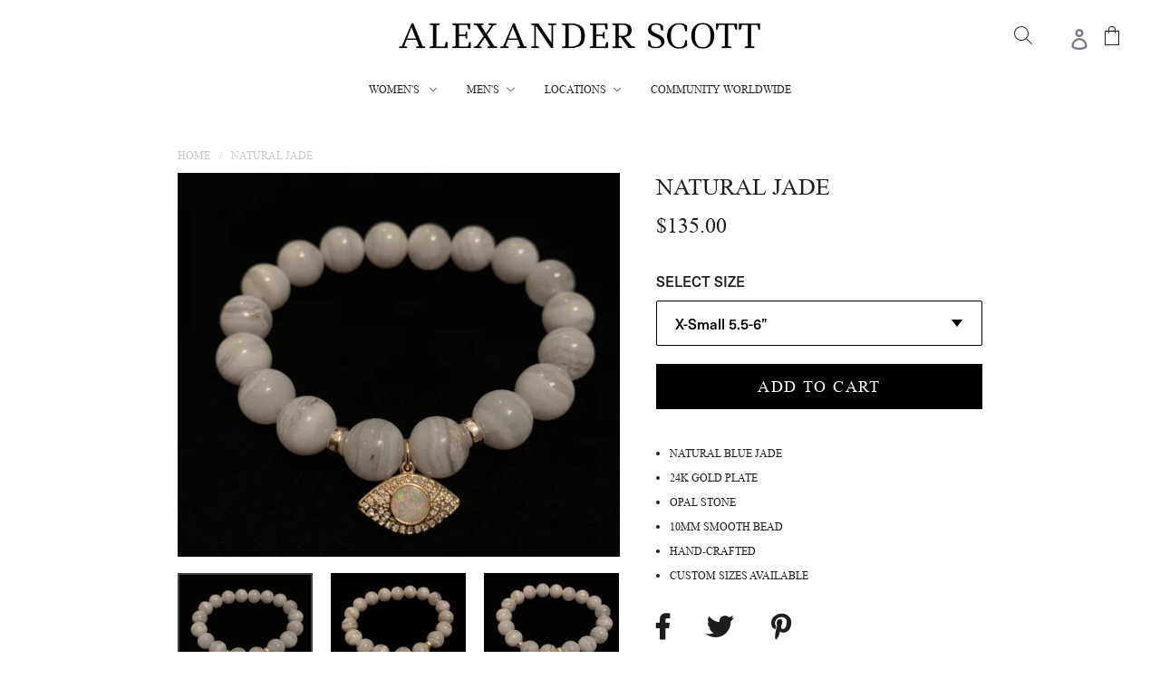

--- FILE ---
content_type: text/html; charset=utf-8
request_url: https://alexanderscottcollection.com/products/nature-jade
body_size: 24878
content:
<!doctype html>
<!--[if IE 9]> <html class="ie9 no-js" lang="en"> <![endif]-->
<!--[if (gt IE 9)|!(IE)]><!--> <html class="no-js" lang="en"> <!--<![endif]-->
<head>


  
  <meta name="google-site-verification" content="qgJceak4Q7HfNc-FQmua-qmIocKh3JoLB3xoyPauS48" />
  <meta charset="utf-8">
  <meta http-equiv="X-UA-Compatible" content="IE=edge,chrome=1">
  <meta name="viewport" content="width=device-width,initial-scale=1">
  <meta name="theme-color" content="#0b0b0b">
  <link rel="canonical" href="https://alexanderscottcollection.com/products/nature-jade"><title>Natural Jade
&ndash; Alexander Scott Collection</title><meta name="description" content="Natural Blue Jade 24k Gold Plate Opal Stone  10MM Smooth Bead Hand-Crafted  Custom Sizes Available "><!-- /snippets/social-meta-tags.liquid -->




<meta property="og:site_name" content="Alexander Scott Collection">
<meta property="og:url" content="https://alexanderscottcollection.com/products/nature-jade">
<meta property="og:title" content="Natural Jade">
<meta property="og:type" content="product">
<meta property="og:description" content="Natural Blue Jade 24k Gold Plate Opal Stone  10MM Smooth Bead Hand-Crafted  Custom Sizes Available ">

  <meta property="og:price:amount" content="135.00">
  <meta property="og:price:currency" content="USD">

<meta property="og:image" content="http://alexanderscottcollection.com/cdn/shop/products/image_2b2a6b74-3d70-437d-b637-c65d5efc89cc_1200x1200.jpg?v=1571634298"><meta property="og:image" content="http://alexanderscottcollection.com/cdn/shop/products/image_30d2fa47-6afa-4466-bc5f-1e9015135ea8_1200x1200.jpg?v=1571634298"><meta property="og:image" content="http://alexanderscottcollection.com/cdn/shop/products/image_903821ec-d2c0-4d7e-af0e-0fa2934b8be7_1200x1200.jpg?v=1571634298">
<meta property="og:image:secure_url" content="https://alexanderscottcollection.com/cdn/shop/products/image_2b2a6b74-3d70-437d-b637-c65d5efc89cc_1200x1200.jpg?v=1571634298"><meta property="og:image:secure_url" content="https://alexanderscottcollection.com/cdn/shop/products/image_30d2fa47-6afa-4466-bc5f-1e9015135ea8_1200x1200.jpg?v=1571634298"><meta property="og:image:secure_url" content="https://alexanderscottcollection.com/cdn/shop/products/image_903821ec-d2c0-4d7e-af0e-0fa2934b8be7_1200x1200.jpg?v=1571634298">


<meta name="twitter:card" content="summary_large_image">
<meta name="twitter:title" content="Natural Jade">
<meta name="twitter:description" content="Natural Blue Jade 24k Gold Plate Opal Stone  10MM Smooth Bead Hand-Crafted  Custom Sizes Available ">

  <link rel="stylesheet" href="https://use.fontawesome.com/releases/v5.5.0/css/all.css" integrity="sha384-B4dIYHKNBt8Bc12p+WXckhzcICo0wtJAoU8YZTY5qE0Id1GSseTk6S+L3BlXeVIU" crossorigin="anonymous">
  <link rel="stylesheet" href="https://cdnjs.cloudflare.com/ajax/libs/Swiper/4.4.2/css/swiper.min.css">
  <link href="//alexanderscottcollection.com/cdn/shop/t/11/assets/theme.scss.css?v=183570456846101836251728420699" rel="stylesheet" type="text/css" media="all" />
  <link href="//alexanderscottcollection.com/cdn/shop/t/11/assets/styles.scss.css?v=124095671322270584211548430407" rel="stylesheet" type="text/css" media="all" />
  <script src="//alexanderscottcollection.com/cdn/shop/t/11/assets/ajaxinate.min.js?v=128818784547610118471548190412" type="text/javascript"></script>

  <script>
    var theme = {
      strings: {
        addToCart: "Add to cart",
        soldOut: "Sold out",
        unavailable: "Unavailable",
        regularPrice: "Regular price",
        sale: "Sale",
        showMore: "Show More",
        showLess: "Show Less",
        addressError: "Error looking up that address",
        addressNoResults: "No results for that address",
        addressQueryLimit: "You have exceeded the Google API usage limit. Consider upgrading to a \u003ca href=\"https:\/\/developers.google.com\/maps\/premium\/usage-limits\"\u003ePremium Plan\u003c\/a\u003e.",
        authError: "There was a problem authenticating your Google Maps account.",
        newWindow: "Opens in a new window.",
        external: "Opens external website.",
        newWindowExternal: "Opens external website in a new window."
      },
      moneyFormat: "${{amount}}"
    }

    document.documentElement.className = document.documentElement.className.replace('no-js', 'js');
  </script>
<script src="https://code.jquery.com/jquery-3.3.1.slim.min.js" integrity="sha384-q8i/X+965DzO0rT7abK41JStQIAqVgRVzpbzo5smXKp4YfRvH+8abtTE1Pi6jizo" crossorigin="anonymous"></script>
  <script src="https://cdnjs.cloudflare.com/ajax/libs/popper.js/1.14.3/umd/popper.min.js" integrity="sha384-ZMP7rVo3mIykV+2+9J3UJ46jBk0WLaUAdn689aCwoqbBJiSnjAK/l8WvCWPIPm49" crossorigin="anonymous"></script>
  <script src="https://cdnjs.cloudflare.com/ajax/libs/Swiper/4.4.2/js/swiper.min.js"></script>
  <!--[if (lte IE 9) ]><script src="//alexanderscottcollection.com/cdn/shop/t/11/assets/match-media.min.js?v=22265819453975888031547473758" type="text/javascript"></script><![endif]--><!--[if (gt IE 9)|!(IE)]><!--><script src="//alexanderscottcollection.com/cdn/shop/t/11/assets/lazysizes.js?v=68441465964607740661547473758" async="async"></script><!--<![endif]-->
  <!--[if lte IE 9]><script src="//alexanderscottcollection.com/cdn/shop/t/11/assets/lazysizes.min.js?v=5226"></script><![endif]-->

  <!--[if (gt IE 9)|!(IE)]><!--><script src="//alexanderscottcollection.com/cdn/shop/t/11/assets/vendor.js?v=121857302354663160541547473759" defer="defer"></script><!--<![endif]-->
  <!--[if lte IE 9]><script src="//alexanderscottcollection.com/cdn/shop/t/11/assets/vendor.js?v=121857302354663160541547473759"></script><![endif]-->

  <!--[if (gt IE 9)|!(IE)]><!--><script src="//alexanderscottcollection.com/cdn/shop/t/11/assets/theme.js?v=82109112398939883021639407634" defer="defer"></script><!--<![endif]-->
  <!--[if lte IE 9]><script src="//alexanderscottcollection.com/cdn/shop/t/11/assets/theme.js?v=82109112398939883021639407634"></script><![endif]-->

    <!--[if (gt IE 9)|!(IE)]><!--><script src="//alexanderscottcollection.com/cdn/shop/t/11/assets/slick.js?v=18270799639888039791547473759" defer="defer"></script><!--<![endif]-->
  <!--[if lte IE 9]><script src="//alexanderscottcollection.com/cdn/shop/t/11/assets/slick.js?v=18270799639888039791547473759"></script><![endif]-->
  <script>window.performance && window.performance.mark && window.performance.mark('shopify.content_for_header.start');</script><meta id="shopify-digital-wallet" name="shopify-digital-wallet" content="/18403345/digital_wallets/dialog">
<meta name="shopify-checkout-api-token" content="70c7b04adf5971d90284d6831fbfa402">
<meta id="in-context-paypal-metadata" data-shop-id="18403345" data-venmo-supported="false" data-environment="production" data-locale="en_US" data-paypal-v4="true" data-currency="USD">
<link rel="alternate" type="application/json+oembed" href="https://alexanderscottcollection.com/products/nature-jade.oembed">
<script async="async" src="/checkouts/internal/preloads.js?locale=en-US"></script>
<link rel="preconnect" href="https://shop.app" crossorigin="anonymous">
<script async="async" src="https://shop.app/checkouts/internal/preloads.js?locale=en-US&shop_id=18403345" crossorigin="anonymous"></script>
<script id="apple-pay-shop-capabilities" type="application/json">{"shopId":18403345,"countryCode":"US","currencyCode":"USD","merchantCapabilities":["supports3DS"],"merchantId":"gid:\/\/shopify\/Shop\/18403345","merchantName":"Alexander Scott Collection","requiredBillingContactFields":["postalAddress","email"],"requiredShippingContactFields":["postalAddress","email"],"shippingType":"shipping","supportedNetworks":["visa","masterCard","amex","discover","elo","jcb"],"total":{"type":"pending","label":"Alexander Scott Collection","amount":"1.00"},"shopifyPaymentsEnabled":true,"supportsSubscriptions":true}</script>
<script id="shopify-features" type="application/json">{"accessToken":"70c7b04adf5971d90284d6831fbfa402","betas":["rich-media-storefront-analytics"],"domain":"alexanderscottcollection.com","predictiveSearch":true,"shopId":18403345,"locale":"en"}</script>
<script>var Shopify = Shopify || {};
Shopify.shop = "alexanderscottcollection.myshopify.com";
Shopify.locale = "en";
Shopify.currency = {"active":"USD","rate":"1.0"};
Shopify.country = "US";
Shopify.theme = {"name":"DM-Redesign","id":33472577579,"schema_name":"Debut","schema_version":"10.0.1","theme_store_id":null,"role":"main"};
Shopify.theme.handle = "null";
Shopify.theme.style = {"id":null,"handle":null};
Shopify.cdnHost = "alexanderscottcollection.com/cdn";
Shopify.routes = Shopify.routes || {};
Shopify.routes.root = "/";</script>
<script type="module">!function(o){(o.Shopify=o.Shopify||{}).modules=!0}(window);</script>
<script>!function(o){function n(){var o=[];function n(){o.push(Array.prototype.slice.apply(arguments))}return n.q=o,n}var t=o.Shopify=o.Shopify||{};t.loadFeatures=n(),t.autoloadFeatures=n()}(window);</script>
<script>
  window.ShopifyPay = window.ShopifyPay || {};
  window.ShopifyPay.apiHost = "shop.app\/pay";
  window.ShopifyPay.redirectState = null;
</script>
<script id="shop-js-analytics" type="application/json">{"pageType":"product"}</script>
<script defer="defer" async type="module" src="//alexanderscottcollection.com/cdn/shopifycloud/shop-js/modules/v2/client.init-shop-cart-sync_BdyHc3Nr.en.esm.js"></script>
<script defer="defer" async type="module" src="//alexanderscottcollection.com/cdn/shopifycloud/shop-js/modules/v2/chunk.common_Daul8nwZ.esm.js"></script>
<script type="module">
  await import("//alexanderscottcollection.com/cdn/shopifycloud/shop-js/modules/v2/client.init-shop-cart-sync_BdyHc3Nr.en.esm.js");
await import("//alexanderscottcollection.com/cdn/shopifycloud/shop-js/modules/v2/chunk.common_Daul8nwZ.esm.js");

  window.Shopify.SignInWithShop?.initShopCartSync?.({"fedCMEnabled":true,"windoidEnabled":true});

</script>
<script>
  window.Shopify = window.Shopify || {};
  if (!window.Shopify.featureAssets) window.Shopify.featureAssets = {};
  window.Shopify.featureAssets['shop-js'] = {"shop-cart-sync":["modules/v2/client.shop-cart-sync_QYOiDySF.en.esm.js","modules/v2/chunk.common_Daul8nwZ.esm.js"],"init-fed-cm":["modules/v2/client.init-fed-cm_DchLp9rc.en.esm.js","modules/v2/chunk.common_Daul8nwZ.esm.js"],"shop-button":["modules/v2/client.shop-button_OV7bAJc5.en.esm.js","modules/v2/chunk.common_Daul8nwZ.esm.js"],"init-windoid":["modules/v2/client.init-windoid_DwxFKQ8e.en.esm.js","modules/v2/chunk.common_Daul8nwZ.esm.js"],"shop-cash-offers":["modules/v2/client.shop-cash-offers_DWtL6Bq3.en.esm.js","modules/v2/chunk.common_Daul8nwZ.esm.js","modules/v2/chunk.modal_CQq8HTM6.esm.js"],"shop-toast-manager":["modules/v2/client.shop-toast-manager_CX9r1SjA.en.esm.js","modules/v2/chunk.common_Daul8nwZ.esm.js"],"init-shop-email-lookup-coordinator":["modules/v2/client.init-shop-email-lookup-coordinator_UhKnw74l.en.esm.js","modules/v2/chunk.common_Daul8nwZ.esm.js"],"pay-button":["modules/v2/client.pay-button_DzxNnLDY.en.esm.js","modules/v2/chunk.common_Daul8nwZ.esm.js"],"avatar":["modules/v2/client.avatar_BTnouDA3.en.esm.js"],"init-shop-cart-sync":["modules/v2/client.init-shop-cart-sync_BdyHc3Nr.en.esm.js","modules/v2/chunk.common_Daul8nwZ.esm.js"],"shop-login-button":["modules/v2/client.shop-login-button_D8B466_1.en.esm.js","modules/v2/chunk.common_Daul8nwZ.esm.js","modules/v2/chunk.modal_CQq8HTM6.esm.js"],"init-customer-accounts-sign-up":["modules/v2/client.init-customer-accounts-sign-up_C8fpPm4i.en.esm.js","modules/v2/client.shop-login-button_D8B466_1.en.esm.js","modules/v2/chunk.common_Daul8nwZ.esm.js","modules/v2/chunk.modal_CQq8HTM6.esm.js"],"init-shop-for-new-customer-accounts":["modules/v2/client.init-shop-for-new-customer-accounts_CVTO0Ztu.en.esm.js","modules/v2/client.shop-login-button_D8B466_1.en.esm.js","modules/v2/chunk.common_Daul8nwZ.esm.js","modules/v2/chunk.modal_CQq8HTM6.esm.js"],"init-customer-accounts":["modules/v2/client.init-customer-accounts_dRgKMfrE.en.esm.js","modules/v2/client.shop-login-button_D8B466_1.en.esm.js","modules/v2/chunk.common_Daul8nwZ.esm.js","modules/v2/chunk.modal_CQq8HTM6.esm.js"],"shop-follow-button":["modules/v2/client.shop-follow-button_CkZpjEct.en.esm.js","modules/v2/chunk.common_Daul8nwZ.esm.js","modules/v2/chunk.modal_CQq8HTM6.esm.js"],"lead-capture":["modules/v2/client.lead-capture_BntHBhfp.en.esm.js","modules/v2/chunk.common_Daul8nwZ.esm.js","modules/v2/chunk.modal_CQq8HTM6.esm.js"],"checkout-modal":["modules/v2/client.checkout-modal_CfxcYbTm.en.esm.js","modules/v2/chunk.common_Daul8nwZ.esm.js","modules/v2/chunk.modal_CQq8HTM6.esm.js"],"shop-login":["modules/v2/client.shop-login_Da4GZ2H6.en.esm.js","modules/v2/chunk.common_Daul8nwZ.esm.js","modules/v2/chunk.modal_CQq8HTM6.esm.js"],"payment-terms":["modules/v2/client.payment-terms_MV4M3zvL.en.esm.js","modules/v2/chunk.common_Daul8nwZ.esm.js","modules/v2/chunk.modal_CQq8HTM6.esm.js"]};
</script>
<script>(function() {
  var isLoaded = false;
  function asyncLoad() {
    if (isLoaded) return;
    isLoaded = true;
    var urls = ["https:\/\/static.klaviyo.com\/onsite\/js\/RSMTYM\/klaviyo.js?company_id=RSMTYM\u0026shop=alexanderscottcollection.myshopify.com","https:\/\/cdn-spurit.com\/all-apps\/checker.js?shop=alexanderscottcollection.myshopify.com","https:\/\/cdn-spurit.com\/all-apps\/thank-you-pao-page.js?shop=alexanderscottcollection.myshopify.com"];
    for (var i = 0; i < urls.length; i++) {
      var s = document.createElement('script');
      s.type = 'text/javascript';
      s.async = true;
      s.src = urls[i];
      var x = document.getElementsByTagName('script')[0];
      x.parentNode.insertBefore(s, x);
    }
  };
  if(window.attachEvent) {
    window.attachEvent('onload', asyncLoad);
  } else {
    window.addEventListener('load', asyncLoad, false);
  }
})();</script>
<script id="__st">var __st={"a":18403345,"offset":-21600,"reqid":"2e16fc0b-8bc3-4f1b-8080-d54590af41c0-1769000126","pageurl":"alexanderscottcollection.com\/products\/nature-jade","u":"3ac9a9079db4","p":"product","rtyp":"product","rid":1709156663339};</script>
<script>window.ShopifyPaypalV4VisibilityTracking = true;</script>
<script id="captcha-bootstrap">!function(){'use strict';const t='contact',e='account',n='new_comment',o=[[t,t],['blogs',n],['comments',n],[t,'customer']],c=[[e,'customer_login'],[e,'guest_login'],[e,'recover_customer_password'],[e,'create_customer']],r=t=>t.map((([t,e])=>`form[action*='/${t}']:not([data-nocaptcha='true']) input[name='form_type'][value='${e}']`)).join(','),a=t=>()=>t?[...document.querySelectorAll(t)].map((t=>t.form)):[];function s(){const t=[...o],e=r(t);return a(e)}const i='password',u='form_key',d=['recaptcha-v3-token','g-recaptcha-response','h-captcha-response',i],f=()=>{try{return window.sessionStorage}catch{return}},m='__shopify_v',_=t=>t.elements[u];function p(t,e,n=!1){try{const o=window.sessionStorage,c=JSON.parse(o.getItem(e)),{data:r}=function(t){const{data:e,action:n}=t;return t[m]||n?{data:e,action:n}:{data:t,action:n}}(c);for(const[e,n]of Object.entries(r))t.elements[e]&&(t.elements[e].value=n);n&&o.removeItem(e)}catch(o){console.error('form repopulation failed',{error:o})}}const l='form_type',E='cptcha';function T(t){t.dataset[E]=!0}const w=window,h=w.document,L='Shopify',v='ce_forms',y='captcha';let A=!1;((t,e)=>{const n=(g='f06e6c50-85a8-45c8-87d0-21a2b65856fe',I='https://cdn.shopify.com/shopifycloud/storefront-forms-hcaptcha/ce_storefront_forms_captcha_hcaptcha.v1.5.2.iife.js',D={infoText:'Protected by hCaptcha',privacyText:'Privacy',termsText:'Terms'},(t,e,n)=>{const o=w[L][v],c=o.bindForm;if(c)return c(t,g,e,D).then(n);var r;o.q.push([[t,g,e,D],n]),r=I,A||(h.body.append(Object.assign(h.createElement('script'),{id:'captcha-provider',async:!0,src:r})),A=!0)});var g,I,D;w[L]=w[L]||{},w[L][v]=w[L][v]||{},w[L][v].q=[],w[L][y]=w[L][y]||{},w[L][y].protect=function(t,e){n(t,void 0,e),T(t)},Object.freeze(w[L][y]),function(t,e,n,w,h,L){const[v,y,A,g]=function(t,e,n){const i=e?o:[],u=t?c:[],d=[...i,...u],f=r(d),m=r(i),_=r(d.filter((([t,e])=>n.includes(e))));return[a(f),a(m),a(_),s()]}(w,h,L),I=t=>{const e=t.target;return e instanceof HTMLFormElement?e:e&&e.form},D=t=>v().includes(t);t.addEventListener('submit',(t=>{const e=I(t);if(!e)return;const n=D(e)&&!e.dataset.hcaptchaBound&&!e.dataset.recaptchaBound,o=_(e),c=g().includes(e)&&(!o||!o.value);(n||c)&&t.preventDefault(),c&&!n&&(function(t){try{if(!f())return;!function(t){const e=f();if(!e)return;const n=_(t);if(!n)return;const o=n.value;o&&e.removeItem(o)}(t);const e=Array.from(Array(32),(()=>Math.random().toString(36)[2])).join('');!function(t,e){_(t)||t.append(Object.assign(document.createElement('input'),{type:'hidden',name:u})),t.elements[u].value=e}(t,e),function(t,e){const n=f();if(!n)return;const o=[...t.querySelectorAll(`input[type='${i}']`)].map((({name:t})=>t)),c=[...d,...o],r={};for(const[a,s]of new FormData(t).entries())c.includes(a)||(r[a]=s);n.setItem(e,JSON.stringify({[m]:1,action:t.action,data:r}))}(t,e)}catch(e){console.error('failed to persist form',e)}}(e),e.submit())}));const S=(t,e)=>{t&&!t.dataset[E]&&(n(t,e.some((e=>e===t))),T(t))};for(const o of['focusin','change'])t.addEventListener(o,(t=>{const e=I(t);D(e)&&S(e,y())}));const B=e.get('form_key'),M=e.get(l),P=B&&M;t.addEventListener('DOMContentLoaded',(()=>{const t=y();if(P)for(const e of t)e.elements[l].value===M&&p(e,B);[...new Set([...A(),...v().filter((t=>'true'===t.dataset.shopifyCaptcha))])].forEach((e=>S(e,t)))}))}(h,new URLSearchParams(w.location.search),n,t,e,['guest_login'])})(!0,!0)}();</script>
<script integrity="sha256-4kQ18oKyAcykRKYeNunJcIwy7WH5gtpwJnB7kiuLZ1E=" data-source-attribution="shopify.loadfeatures" defer="defer" src="//alexanderscottcollection.com/cdn/shopifycloud/storefront/assets/storefront/load_feature-a0a9edcb.js" crossorigin="anonymous"></script>
<script crossorigin="anonymous" defer="defer" src="//alexanderscottcollection.com/cdn/shopifycloud/storefront/assets/shopify_pay/storefront-65b4c6d7.js?v=20250812"></script>
<script data-source-attribution="shopify.dynamic_checkout.dynamic.init">var Shopify=Shopify||{};Shopify.PaymentButton=Shopify.PaymentButton||{isStorefrontPortableWallets:!0,init:function(){window.Shopify.PaymentButton.init=function(){};var t=document.createElement("script");t.src="https://alexanderscottcollection.com/cdn/shopifycloud/portable-wallets/latest/portable-wallets.en.js",t.type="module",document.head.appendChild(t)}};
</script>
<script data-source-attribution="shopify.dynamic_checkout.buyer_consent">
  function portableWalletsHideBuyerConsent(e){var t=document.getElementById("shopify-buyer-consent"),n=document.getElementById("shopify-subscription-policy-button");t&&n&&(t.classList.add("hidden"),t.setAttribute("aria-hidden","true"),n.removeEventListener("click",e))}function portableWalletsShowBuyerConsent(e){var t=document.getElementById("shopify-buyer-consent"),n=document.getElementById("shopify-subscription-policy-button");t&&n&&(t.classList.remove("hidden"),t.removeAttribute("aria-hidden"),n.addEventListener("click",e))}window.Shopify?.PaymentButton&&(window.Shopify.PaymentButton.hideBuyerConsent=portableWalletsHideBuyerConsent,window.Shopify.PaymentButton.showBuyerConsent=portableWalletsShowBuyerConsent);
</script>
<script data-source-attribution="shopify.dynamic_checkout.cart.bootstrap">document.addEventListener("DOMContentLoaded",(function(){function t(){return document.querySelector("shopify-accelerated-checkout-cart, shopify-accelerated-checkout")}if(t())Shopify.PaymentButton.init();else{new MutationObserver((function(e,n){t()&&(Shopify.PaymentButton.init(),n.disconnect())})).observe(document.body,{childList:!0,subtree:!0})}}));
</script>
<link id="shopify-accelerated-checkout-styles" rel="stylesheet" media="screen" href="https://alexanderscottcollection.com/cdn/shopifycloud/portable-wallets/latest/accelerated-checkout-backwards-compat.css" crossorigin="anonymous">
<style id="shopify-accelerated-checkout-cart">
        #shopify-buyer-consent {
  margin-top: 1em;
  display: inline-block;
  width: 100%;
}

#shopify-buyer-consent.hidden {
  display: none;
}

#shopify-subscription-policy-button {
  background: none;
  border: none;
  padding: 0;
  text-decoration: underline;
  font-size: inherit;
  cursor: pointer;
}

#shopify-subscription-policy-button::before {
  box-shadow: none;
}

      </style>
<script id="sections-script" data-sections="header" defer="defer" src="//alexanderscottcollection.com/cdn/shop/t/11/compiled_assets/scripts.js?v=5226"></script>
<script>window.performance && window.performance.mark && window.performance.mark('shopify.content_for_header.end');</script>
<script type="text/javascript">window.moneyFormat = "${{amount}}";
  window.shopCurrency = "USD";
  window.assetsUrl = '//alexanderscottcollection.com/cdn/shop/t/11/assets/';
</script>
<script>
  window.globoRelatedProductsConfig = {
    apiUrl: "https://related-products.globosoftware.net/api",
    alternateApiUrl: "https://related-products.globosoftware.net",
    shop: "alexanderscottcollection.myshopify.com",
    shopNumber: 38156,
    domain: "alexanderscottcollection.com",
    customer:null,
    urls: {
      search: "\/search",
      collection: "\/collections",
    },
    page: 'product',
    translation: {"add_to_cart":"Add to cart","added_to_cart":"Added to cart","add_selected_to_cart":"Add selected to cart","added_selected_to_cart":"Added selected to cart","sale":"Sale","total_price":"Total Price","this_item":"This item","sold_out":"Sold out","add_to_cart_short":"ADD","added_to_cart_short":"ADDED"},
    settings: {"redirect":true,"new_tab":true,"image_ratio":"400:500","visible_tags":null,"hidden_tags":"","hidden_collections":null,"exclude_tags":"","carousel_autoplay":false,"carousel_disable_in_mobile":false,"carousel_loop":true,"carousel_rtl":false,"carousel_items":"5","sold_out":false,"discount":{"enable":false,"condition":"any","type":"percentage","value":10}},
    manualRecommendations: {},
    boughtTogetherIds: {},
    trendingProducts: [],
    productBoughtTogether: {"type":"product_bought_together","enable":false,"title":{"text":"We Recommend","color":"rgb(54, 56, 56)","fontSize":"30","align":"center"},"subtitle":{"text":"","color":"#212121","fontSize":"18"},"limit":4,"maxWidth":1200,"conditions":[{"id":"manual","status":1},{"id":"bought_together","status":1},{"id":"collection","type":"same","status":1},{"id":"type","type":"same","status":1},{"id":"vendor","type":"same","status":1},{"id":"global","status":1},{"id":"tags","type":"same","status":0}],"template":{"id":1,"elements":["price","addToCartBtn","variantSelector","saleLabel"],"productTitle":{"fontSize":"15","color":"rgb(54, 56, 56)"},"productPrice":{"fontSize":"14","color":"rgb(54, 56, 56)"},"productOldPrice":{"fontSize":16,"color":"#989898"},"button":{"fontSize":"14","color":"#ffffff","backgroundColor":"#6371c7"},"saleLabel":{"color":"#fff","backgroundColor":"#c00000"},"this_item":true,"selected":true},"random":0,"discount":true},
    productRelated: {"type":"product_related","enable":false,"title":{"text":"WE RECOMMEND","color":"rgb(54, 56, 56)","fontSize":30,"align":"center"},"subtitle":{"text":"","color":"#212121","fontSize":"18"},"limit":4,"maxWidth":1260,"conditions":[{"id":"manual","status":1},{"id":"bought_together","status":1},{"id":"collection","type":"same","status":1},{"id":"type","type":"same","status":1},{"id":"vendor","type":"same","status":1},{"id":"global","status":1},{"id":"tags","type":"same","status":0}],"template":{"id":1,"elements":["price","addToCartBtn","variantSelector","saleLabel"],"productTitle":{"fontSize":"15","color":"rgb(54, 56, 56)"},"productPrice":{"fontSize":"14","color":"rgb(54, 56, 56)"},"productOldPrice":{"fontSize":16,"color":"#989898"},"button":{"fontSize":"14","color":"#ffffff","backgroundColor":"#6371c7"},"saleLabel":{"color":"#fff","backgroundColor":"#c00000"},"this_item":false,"selected":false},"random":0,"discount":false},
    cart: {"type":"cart","enable":false,"title":{"text":"WE RECOMMEND","color":"rgb(54, 56, 56)","fontSize":30,"align":"center"},"subtitle":{"text":"","color":"#212121","fontSize":"18"},"limit":4,"maxWidth":1260,"conditions":[{"id":"manual","status":1},{"id":"bought_together","status":1},{"id":"global","status":1},{"id":"tags","type":"same","status":0}],"template":{"id":1,"elements":["price","addToCartBtn","variantSelector","saleLabel"],"productTitle":{"fontSize":"14","color":"rgb(54, 56, 56)"},"productPrice":{"fontSize":"14","color":"rgb(54, 56, 56)"},"productOldPrice":{"fontSize":16,"color":"#989898"},"button":{"fontSize":"15","color":"#ffffff","backgroundColor":"#6371c7"},"saleLabel":{"color":"#fff","backgroundColor":"#c00000"},"this_item":true,"selected":true},"random":0,"discount":false},
    basis_collection_handle: 'all',
    widgets: [],
    offers: [],
    view_name: 'globo.alsobought',
    cart_properties_name: '_bundle',
    upsell_properties_name: '_upsell_bundle',
    discounted_ids: [],
    discount_min_amount: 0,
    offerdiscounted_ids: [],
    offerdiscount_min_amount: 0,data: {
      ids: ["1709156663339"],
      vendors: ["Alexander Scott Collection"],
      types: [""],
      tags: [],
      collections: []
    },product: {
        id: "1709156663339",
        title: "Natural Jade",
        handle: "nature-jade",
        price: 13500,
        compare_at_price: null,
        images: ["//alexanderscottcollection.com/cdn/shop/products/image_2b2a6b74-3d70-437d-b637-c65d5efc89cc.jpg?v=1571634298"],
         variants: [{"id":15715317186603,"title":"X-Small 5.5-6”","option1":"X-Small 5.5-6”","option2":null,"option3":null,"sku":"46980","requires_shipping":true,"taxable":true,"featured_image":null,"available":true,"name":"Natural Jade - X-Small 5.5-6”","public_title":"X-Small 5.5-6”","options":["X-Small 5.5-6”"],"price":13500,"weight":0,"compare_at_price":null,"inventory_quantity":3,"inventory_management":"shopify","inventory_policy":"deny","barcode":"","requires_selling_plan":false,"selling_plan_allocations":[]},{"id":15715317219371,"title":"Small 6-6.5”","option1":"Small 6-6.5”","option2":null,"option3":null,"sku":"46981","requires_shipping":true,"taxable":true,"featured_image":null,"available":true,"name":"Natural Jade - Small 6-6.5”","public_title":"Small 6-6.5”","options":["Small 6-6.5”"],"price":13500,"weight":0,"compare_at_price":null,"inventory_quantity":2,"inventory_management":"shopify","inventory_policy":"deny","barcode":"","requires_selling_plan":false,"selling_plan_allocations":[]},{"id":15715317252139,"title":"Medium 6.5-7”","option1":"Medium 6.5-7”","option2":null,"option3":null,"sku":"46982","requires_shipping":true,"taxable":true,"featured_image":null,"available":true,"name":"Natural Jade - Medium 6.5-7”","public_title":"Medium 6.5-7”","options":["Medium 6.5-7”"],"price":13500,"weight":0,"compare_at_price":null,"inventory_quantity":2,"inventory_management":"shopify","inventory_policy":"deny","barcode":"","requires_selling_plan":false,"selling_plan_allocations":[]},{"id":15715317284907,"title":"Large 7-7.5”","option1":"Large 7-7.5”","option2":null,"option3":null,"sku":"46983","requires_shipping":true,"taxable":true,"featured_image":null,"available":true,"name":"Natural Jade - Large 7-7.5”","public_title":"Large 7-7.5”","options":["Large 7-7.5”"],"price":13500,"weight":0,"compare_at_price":null,"inventory_quantity":2,"inventory_management":"shopify","inventory_policy":"deny","barcode":"","requires_selling_plan":false,"selling_plan_allocations":[]},{"id":15715317317675,"title":"X-Large 7.5-8”","option1":"X-Large 7.5-8”","option2":null,"option3":null,"sku":"46984","requires_shipping":true,"taxable":true,"featured_image":null,"available":true,"name":"Natural Jade - X-Large 7.5-8”","public_title":"X-Large 7.5-8”","options":["X-Large 7.5-8”"],"price":13500,"weight":0,"compare_at_price":null,"inventory_quantity":2,"inventory_management":"shopify","inventory_policy":"deny","barcode":"","requires_selling_plan":false,"selling_plan_allocations":[]},{"id":15715317350443,"title":"XXL 8-8.5”","option1":"XXL 8-8.5”","option2":null,"option3":null,"sku":"46985","requires_shipping":true,"taxable":true,"featured_image":null,"available":true,"name":"Natural Jade - XXL 8-8.5”","public_title":"XXL 8-8.5”","options":["XXL 8-8.5”"],"price":13500,"weight":0,"compare_at_price":null,"inventory_quantity":1,"inventory_management":"shopify","inventory_policy":"deny","barcode":"","requires_selling_plan":false,"selling_plan_allocations":[]}],
         available: true,
        vendor: "Alexander Scott Collection",
        product_type: "",
        tags: [],
        published_at:"2019-02-22 22:58:34 -0600"
              },upselldatas:{},
    cartitems:[],
    no_image_url: "https://cdn.shopify.com/s/images/admin/no-image-large.gif"
  };
</script>
<script>globoRelatedProductsConfig.data.collections = globoRelatedProductsConfig.data.collections.concat(["womens-collection"]);globoRelatedProductsConfig.boughtTogetherIds[1709156663339] =false;
  
    globoRelatedProductsConfig.upselldatas[1709156663339] = {
      title: "Natural Jade",
      collections :["womens-collection"],
      tags:[],
      product_type:""};
</script><script defer src="//alexanderscottcollection.com/cdn/shop/t/11/assets/globo.alsobought.data.js?v=27267582121068419721658312921" type="text/javascript"></script>

<script defer src="//alexanderscottcollection.com/cdn/shop/t/11/assets/globo.alsobought.min.js?v=153782098372248249411662501695" type="text/javascript"></script>
<link rel="preload stylesheet" href="//alexanderscottcollection.com/cdn/shop/t/11/assets/globo.alsobought.css?v=180380860432931838771658312923" as="style">

  <!-- Hotjar Tracking Code for www.alexanderscottcollection.com -->
<script>
    (function(h,o,t,j,a,r){
        h.hj=h.hj||function(){(h.hj.q=h.hj.q||[]).push(arguments)};
        h._hjSettings={hjid:1946135,hjsv:6};
        a=o.getElementsByTagName('head')[0];
        r=o.createElement('script');r.async=1;
        r.src=t+h._hjSettings.hjid+j+h._hjSettings.hjsv;
        a.appendChild(r);
    })(window,document,'https://static.hotjar.com/c/hotjar-','.js?sv=');
</script>
<script id="sg-js-global-vars">
                        sgGlobalVars = {"storeId":"2de24261-8d75-444e-8c13-a23788f5d3f2","seenManagerPrompt":false,"storeIsActive":false,"targetInfo":{"cart":{"isAfterElem":false,"isBeforeElem":true,"customSelector":"form[action=\"\/cart\"]","isOn":true},"product":{"useCartButton":true,"isAfterElem":false,"isBeforeElem":true,"customSelector":"","isOn":true,"type":0},"roundUp":{"isAfterElem":false,"isBeforeElem":true,"customSelector":"","isOn":false,"useCheckoutButton":true}},"hideAdditionalScriptPrompt":false,"sgRoundUpId":null};
                        if(sgGlobalVars) {
                            sgGlobalVars.cart = {"note":null,"attributes":{},"original_total_price":0,"total_price":0,"total_discount":0,"total_weight":0.0,"item_count":0,"items":[],"requires_shipping":false,"currency":"USD","items_subtotal_price":0,"cart_level_discount_applications":[],"checkout_charge_amount":0};
                            sgGlobalVars.currentProduct = {"id":1709156663339,"title":"Natural Jade","handle":"nature-jade","description":"\u003cul\u003e\n\u003cli\u003eNatural Blue Jade\u003c\/li\u003e\n\u003cli\u003e24k Gold Plate\u003c\/li\u003e\n\u003cli\u003eOpal Stone \u003c\/li\u003e\n\u003cli\u003e10MM Smooth Bead\u003c\/li\u003e\n\u003cli\u003eHand-Crafted \u003c\/li\u003e\n\u003cli\u003eCustom Sizes Available \u003c\/li\u003e\n\u003c\/ul\u003e","published_at":"2019-02-22T22:58:34-06:00","created_at":"2019-02-22T22:58:34-06:00","vendor":"Alexander Scott Collection","type":"","tags":[],"price":13500,"price_min":13500,"price_max":13500,"available":true,"price_varies":false,"compare_at_price":null,"compare_at_price_min":0,"compare_at_price_max":0,"compare_at_price_varies":false,"variants":[{"id":15715317186603,"title":"X-Small 5.5-6”","option1":"X-Small 5.5-6”","option2":null,"option3":null,"sku":"46980","requires_shipping":true,"taxable":true,"featured_image":null,"available":true,"name":"Natural Jade - X-Small 5.5-6”","public_title":"X-Small 5.5-6”","options":["X-Small 5.5-6”"],"price":13500,"weight":0,"compare_at_price":null,"inventory_quantity":3,"inventory_management":"shopify","inventory_policy":"deny","barcode":"","requires_selling_plan":false,"selling_plan_allocations":[]},{"id":15715317219371,"title":"Small 6-6.5”","option1":"Small 6-6.5”","option2":null,"option3":null,"sku":"46981","requires_shipping":true,"taxable":true,"featured_image":null,"available":true,"name":"Natural Jade - Small 6-6.5”","public_title":"Small 6-6.5”","options":["Small 6-6.5”"],"price":13500,"weight":0,"compare_at_price":null,"inventory_quantity":2,"inventory_management":"shopify","inventory_policy":"deny","barcode":"","requires_selling_plan":false,"selling_plan_allocations":[]},{"id":15715317252139,"title":"Medium 6.5-7”","option1":"Medium 6.5-7”","option2":null,"option3":null,"sku":"46982","requires_shipping":true,"taxable":true,"featured_image":null,"available":true,"name":"Natural Jade - Medium 6.5-7”","public_title":"Medium 6.5-7”","options":["Medium 6.5-7”"],"price":13500,"weight":0,"compare_at_price":null,"inventory_quantity":2,"inventory_management":"shopify","inventory_policy":"deny","barcode":"","requires_selling_plan":false,"selling_plan_allocations":[]},{"id":15715317284907,"title":"Large 7-7.5”","option1":"Large 7-7.5”","option2":null,"option3":null,"sku":"46983","requires_shipping":true,"taxable":true,"featured_image":null,"available":true,"name":"Natural Jade - Large 7-7.5”","public_title":"Large 7-7.5”","options":["Large 7-7.5”"],"price":13500,"weight":0,"compare_at_price":null,"inventory_quantity":2,"inventory_management":"shopify","inventory_policy":"deny","barcode":"","requires_selling_plan":false,"selling_plan_allocations":[]},{"id":15715317317675,"title":"X-Large 7.5-8”","option1":"X-Large 7.5-8”","option2":null,"option3":null,"sku":"46984","requires_shipping":true,"taxable":true,"featured_image":null,"available":true,"name":"Natural Jade - X-Large 7.5-8”","public_title":"X-Large 7.5-8”","options":["X-Large 7.5-8”"],"price":13500,"weight":0,"compare_at_price":null,"inventory_quantity":2,"inventory_management":"shopify","inventory_policy":"deny","barcode":"","requires_selling_plan":false,"selling_plan_allocations":[]},{"id":15715317350443,"title":"XXL 8-8.5”","option1":"XXL 8-8.5”","option2":null,"option3":null,"sku":"46985","requires_shipping":true,"taxable":true,"featured_image":null,"available":true,"name":"Natural Jade - XXL 8-8.5”","public_title":"XXL 8-8.5”","options":["XXL 8-8.5”"],"price":13500,"weight":0,"compare_at_price":null,"inventory_quantity":1,"inventory_management":"shopify","inventory_policy":"deny","barcode":"","requires_selling_plan":false,"selling_plan_allocations":[]}],"images":["\/\/alexanderscottcollection.com\/cdn\/shop\/products\/image_2b2a6b74-3d70-437d-b637-c65d5efc89cc.jpg?v=1571634298","\/\/alexanderscottcollection.com\/cdn\/shop\/products\/image_30d2fa47-6afa-4466-bc5f-1e9015135ea8.jpg?v=1571634298","\/\/alexanderscottcollection.com\/cdn\/shop\/products\/image_903821ec-d2c0-4d7e-af0e-0fa2934b8be7.jpg?v=1571634298"],"featured_image":"\/\/alexanderscottcollection.com\/cdn\/shop\/products\/image_2b2a6b74-3d70-437d-b637-c65d5efc89cc.jpg?v=1571634298","options":["Size"],"media":[{"alt":null,"id":2669467664427,"position":1,"preview_image":{"aspect_ratio":1.0,"height":3024,"width":3024,"src":"\/\/alexanderscottcollection.com\/cdn\/shop\/products\/image_2b2a6b74-3d70-437d-b637-c65d5efc89cc.jpg?v=1571634298"},"aspect_ratio":1.0,"height":3024,"media_type":"image","src":"\/\/alexanderscottcollection.com\/cdn\/shop\/products\/image_2b2a6b74-3d70-437d-b637-c65d5efc89cc.jpg?v=1571634298","width":3024},{"alt":null,"id":2669467631659,"position":2,"preview_image":{"aspect_ratio":1.0,"height":3024,"width":3024,"src":"\/\/alexanderscottcollection.com\/cdn\/shop\/products\/image_30d2fa47-6afa-4466-bc5f-1e9015135ea8.jpg?v=1571634298"},"aspect_ratio":1.0,"height":3024,"media_type":"image","src":"\/\/alexanderscottcollection.com\/cdn\/shop\/products\/image_30d2fa47-6afa-4466-bc5f-1e9015135ea8.jpg?v=1571634298","width":3024},{"alt":null,"id":2669467697195,"position":3,"preview_image":{"aspect_ratio":1.0,"height":3024,"width":3024,"src":"\/\/alexanderscottcollection.com\/cdn\/shop\/products\/image_903821ec-d2c0-4d7e-af0e-0fa2934b8be7.jpg?v=1571634298"},"aspect_ratio":1.0,"height":3024,"media_type":"image","src":"\/\/alexanderscottcollection.com\/cdn\/shop\/products\/image_903821ec-d2c0-4d7e-af0e-0fa2934b8be7.jpg?v=1571634298","width":3024}],"requires_selling_plan":false,"selling_plan_groups":[],"content":"\u003cul\u003e\n\u003cli\u003eNatural Blue Jade\u003c\/li\u003e\n\u003cli\u003e24k Gold Plate\u003c\/li\u003e\n\u003cli\u003eOpal Stone \u003c\/li\u003e\n\u003cli\u003e10MM Smooth Bead\u003c\/li\u003e\n\u003cli\u003eHand-Crafted \u003c\/li\u003e\n\u003cli\u003eCustom Sizes Available \u003c\/li\u003e\n\u003c\/ul\u003e"};
                            sgGlobalVars.isAdmin = false;
                        }
                    </script><link href="https://monorail-edge.shopifysvc.com" rel="dns-prefetch">
<script>(function(){if ("sendBeacon" in navigator && "performance" in window) {try {var session_token_from_headers = performance.getEntriesByType('navigation')[0].serverTiming.find(x => x.name == '_s').description;} catch {var session_token_from_headers = undefined;}var session_cookie_matches = document.cookie.match(/_shopify_s=([^;]*)/);var session_token_from_cookie = session_cookie_matches && session_cookie_matches.length === 2 ? session_cookie_matches[1] : "";var session_token = session_token_from_headers || session_token_from_cookie || "";function handle_abandonment_event(e) {var entries = performance.getEntries().filter(function(entry) {return /monorail-edge.shopifysvc.com/.test(entry.name);});if (!window.abandonment_tracked && entries.length === 0) {window.abandonment_tracked = true;var currentMs = Date.now();var navigation_start = performance.timing.navigationStart;var payload = {shop_id: 18403345,url: window.location.href,navigation_start,duration: currentMs - navigation_start,session_token,page_type: "product"};window.navigator.sendBeacon("https://monorail-edge.shopifysvc.com/v1/produce", JSON.stringify({schema_id: "online_store_buyer_site_abandonment/1.1",payload: payload,metadata: {event_created_at_ms: currentMs,event_sent_at_ms: currentMs}}));}}window.addEventListener('pagehide', handle_abandonment_event);}}());</script>
<script id="web-pixels-manager-setup">(function e(e,d,r,n,o){if(void 0===o&&(o={}),!Boolean(null===(a=null===(i=window.Shopify)||void 0===i?void 0:i.analytics)||void 0===a?void 0:a.replayQueue)){var i,a;window.Shopify=window.Shopify||{};var t=window.Shopify;t.analytics=t.analytics||{};var s=t.analytics;s.replayQueue=[],s.publish=function(e,d,r){return s.replayQueue.push([e,d,r]),!0};try{self.performance.mark("wpm:start")}catch(e){}var l=function(){var e={modern:/Edge?\/(1{2}[4-9]|1[2-9]\d|[2-9]\d{2}|\d{4,})\.\d+(\.\d+|)|Firefox\/(1{2}[4-9]|1[2-9]\d|[2-9]\d{2}|\d{4,})\.\d+(\.\d+|)|Chrom(ium|e)\/(9{2}|\d{3,})\.\d+(\.\d+|)|(Maci|X1{2}).+ Version\/(15\.\d+|(1[6-9]|[2-9]\d|\d{3,})\.\d+)([,.]\d+|)( \(\w+\)|)( Mobile\/\w+|) Safari\/|Chrome.+OPR\/(9{2}|\d{3,})\.\d+\.\d+|(CPU[ +]OS|iPhone[ +]OS|CPU[ +]iPhone|CPU IPhone OS|CPU iPad OS)[ +]+(15[._]\d+|(1[6-9]|[2-9]\d|\d{3,})[._]\d+)([._]\d+|)|Android:?[ /-](13[3-9]|1[4-9]\d|[2-9]\d{2}|\d{4,})(\.\d+|)(\.\d+|)|Android.+Firefox\/(13[5-9]|1[4-9]\d|[2-9]\d{2}|\d{4,})\.\d+(\.\d+|)|Android.+Chrom(ium|e)\/(13[3-9]|1[4-9]\d|[2-9]\d{2}|\d{4,})\.\d+(\.\d+|)|SamsungBrowser\/([2-9]\d|\d{3,})\.\d+/,legacy:/Edge?\/(1[6-9]|[2-9]\d|\d{3,})\.\d+(\.\d+|)|Firefox\/(5[4-9]|[6-9]\d|\d{3,})\.\d+(\.\d+|)|Chrom(ium|e)\/(5[1-9]|[6-9]\d|\d{3,})\.\d+(\.\d+|)([\d.]+$|.*Safari\/(?![\d.]+ Edge\/[\d.]+$))|(Maci|X1{2}).+ Version\/(10\.\d+|(1[1-9]|[2-9]\d|\d{3,})\.\d+)([,.]\d+|)( \(\w+\)|)( Mobile\/\w+|) Safari\/|Chrome.+OPR\/(3[89]|[4-9]\d|\d{3,})\.\d+\.\d+|(CPU[ +]OS|iPhone[ +]OS|CPU[ +]iPhone|CPU IPhone OS|CPU iPad OS)[ +]+(10[._]\d+|(1[1-9]|[2-9]\d|\d{3,})[._]\d+)([._]\d+|)|Android:?[ /-](13[3-9]|1[4-9]\d|[2-9]\d{2}|\d{4,})(\.\d+|)(\.\d+|)|Mobile Safari.+OPR\/([89]\d|\d{3,})\.\d+\.\d+|Android.+Firefox\/(13[5-9]|1[4-9]\d|[2-9]\d{2}|\d{4,})\.\d+(\.\d+|)|Android.+Chrom(ium|e)\/(13[3-9]|1[4-9]\d|[2-9]\d{2}|\d{4,})\.\d+(\.\d+|)|Android.+(UC? ?Browser|UCWEB|U3)[ /]?(15\.([5-9]|\d{2,})|(1[6-9]|[2-9]\d|\d{3,})\.\d+)\.\d+|SamsungBrowser\/(5\.\d+|([6-9]|\d{2,})\.\d+)|Android.+MQ{2}Browser\/(14(\.(9|\d{2,})|)|(1[5-9]|[2-9]\d|\d{3,})(\.\d+|))(\.\d+|)|K[Aa][Ii]OS\/(3\.\d+|([4-9]|\d{2,})\.\d+)(\.\d+|)/},d=e.modern,r=e.legacy,n=navigator.userAgent;return n.match(d)?"modern":n.match(r)?"legacy":"unknown"}(),u="modern"===l?"modern":"legacy",c=(null!=n?n:{modern:"",legacy:""})[u],f=function(e){return[e.baseUrl,"/wpm","/b",e.hashVersion,"modern"===e.buildTarget?"m":"l",".js"].join("")}({baseUrl:d,hashVersion:r,buildTarget:u}),m=function(e){var d=e.version,r=e.bundleTarget,n=e.surface,o=e.pageUrl,i=e.monorailEndpoint;return{emit:function(e){var a=e.status,t=e.errorMsg,s=(new Date).getTime(),l=JSON.stringify({metadata:{event_sent_at_ms:s},events:[{schema_id:"web_pixels_manager_load/3.1",payload:{version:d,bundle_target:r,page_url:o,status:a,surface:n,error_msg:t},metadata:{event_created_at_ms:s}}]});if(!i)return console&&console.warn&&console.warn("[Web Pixels Manager] No Monorail endpoint provided, skipping logging."),!1;try{return self.navigator.sendBeacon.bind(self.navigator)(i,l)}catch(e){}var u=new XMLHttpRequest;try{return u.open("POST",i,!0),u.setRequestHeader("Content-Type","text/plain"),u.send(l),!0}catch(e){return console&&console.warn&&console.warn("[Web Pixels Manager] Got an unhandled error while logging to Monorail."),!1}}}}({version:r,bundleTarget:l,surface:e.surface,pageUrl:self.location.href,monorailEndpoint:e.monorailEndpoint});try{o.browserTarget=l,function(e){var d=e.src,r=e.async,n=void 0===r||r,o=e.onload,i=e.onerror,a=e.sri,t=e.scriptDataAttributes,s=void 0===t?{}:t,l=document.createElement("script"),u=document.querySelector("head"),c=document.querySelector("body");if(l.async=n,l.src=d,a&&(l.integrity=a,l.crossOrigin="anonymous"),s)for(var f in s)if(Object.prototype.hasOwnProperty.call(s,f))try{l.dataset[f]=s[f]}catch(e){}if(o&&l.addEventListener("load",o),i&&l.addEventListener("error",i),u)u.appendChild(l);else{if(!c)throw new Error("Did not find a head or body element to append the script");c.appendChild(l)}}({src:f,async:!0,onload:function(){if(!function(){var e,d;return Boolean(null===(d=null===(e=window.Shopify)||void 0===e?void 0:e.analytics)||void 0===d?void 0:d.initialized)}()){var d=window.webPixelsManager.init(e)||void 0;if(d){var r=window.Shopify.analytics;r.replayQueue.forEach((function(e){var r=e[0],n=e[1],o=e[2];d.publishCustomEvent(r,n,o)})),r.replayQueue=[],r.publish=d.publishCustomEvent,r.visitor=d.visitor,r.initialized=!0}}},onerror:function(){return m.emit({status:"failed",errorMsg:"".concat(f," has failed to load")})},sri:function(e){var d=/^sha384-[A-Za-z0-9+/=]+$/;return"string"==typeof e&&d.test(e)}(c)?c:"",scriptDataAttributes:o}),m.emit({status:"loading"})}catch(e){m.emit({status:"failed",errorMsg:(null==e?void 0:e.message)||"Unknown error"})}}})({shopId: 18403345,storefrontBaseUrl: "https://alexanderscottcollection.com",extensionsBaseUrl: "https://extensions.shopifycdn.com/cdn/shopifycloud/web-pixels-manager",monorailEndpoint: "https://monorail-edge.shopifysvc.com/unstable/produce_batch",surface: "storefront-renderer",enabledBetaFlags: ["2dca8a86"],webPixelsConfigList: [{"id":"73728187","eventPayloadVersion":"v1","runtimeContext":"LAX","scriptVersion":"1","type":"CUSTOM","privacyPurposes":["ANALYTICS"],"name":"Google Analytics tag (migrated)"},{"id":"shopify-app-pixel","configuration":"{}","eventPayloadVersion":"v1","runtimeContext":"STRICT","scriptVersion":"0450","apiClientId":"shopify-pixel","type":"APP","privacyPurposes":["ANALYTICS","MARKETING"]},{"id":"shopify-custom-pixel","eventPayloadVersion":"v1","runtimeContext":"LAX","scriptVersion":"0450","apiClientId":"shopify-pixel","type":"CUSTOM","privacyPurposes":["ANALYTICS","MARKETING"]}],isMerchantRequest: false,initData: {"shop":{"name":"Alexander Scott Collection","paymentSettings":{"currencyCode":"USD"},"myshopifyDomain":"alexanderscottcollection.myshopify.com","countryCode":"US","storefrontUrl":"https:\/\/alexanderscottcollection.com"},"customer":null,"cart":null,"checkout":null,"productVariants":[{"price":{"amount":135.0,"currencyCode":"USD"},"product":{"title":"Natural Jade","vendor":"Alexander Scott Collection","id":"1709156663339","untranslatedTitle":"Natural Jade","url":"\/products\/nature-jade","type":""},"id":"15715317186603","image":{"src":"\/\/alexanderscottcollection.com\/cdn\/shop\/products\/image_2b2a6b74-3d70-437d-b637-c65d5efc89cc.jpg?v=1571634298"},"sku":"46980","title":"X-Small 5.5-6”","untranslatedTitle":"X-Small 5.5-6”"},{"price":{"amount":135.0,"currencyCode":"USD"},"product":{"title":"Natural Jade","vendor":"Alexander Scott Collection","id":"1709156663339","untranslatedTitle":"Natural Jade","url":"\/products\/nature-jade","type":""},"id":"15715317219371","image":{"src":"\/\/alexanderscottcollection.com\/cdn\/shop\/products\/image_2b2a6b74-3d70-437d-b637-c65d5efc89cc.jpg?v=1571634298"},"sku":"46981","title":"Small 6-6.5”","untranslatedTitle":"Small 6-6.5”"},{"price":{"amount":135.0,"currencyCode":"USD"},"product":{"title":"Natural Jade","vendor":"Alexander Scott Collection","id":"1709156663339","untranslatedTitle":"Natural Jade","url":"\/products\/nature-jade","type":""},"id":"15715317252139","image":{"src":"\/\/alexanderscottcollection.com\/cdn\/shop\/products\/image_2b2a6b74-3d70-437d-b637-c65d5efc89cc.jpg?v=1571634298"},"sku":"46982","title":"Medium 6.5-7”","untranslatedTitle":"Medium 6.5-7”"},{"price":{"amount":135.0,"currencyCode":"USD"},"product":{"title":"Natural Jade","vendor":"Alexander Scott Collection","id":"1709156663339","untranslatedTitle":"Natural Jade","url":"\/products\/nature-jade","type":""},"id":"15715317284907","image":{"src":"\/\/alexanderscottcollection.com\/cdn\/shop\/products\/image_2b2a6b74-3d70-437d-b637-c65d5efc89cc.jpg?v=1571634298"},"sku":"46983","title":"Large 7-7.5”","untranslatedTitle":"Large 7-7.5”"},{"price":{"amount":135.0,"currencyCode":"USD"},"product":{"title":"Natural Jade","vendor":"Alexander Scott Collection","id":"1709156663339","untranslatedTitle":"Natural Jade","url":"\/products\/nature-jade","type":""},"id":"15715317317675","image":{"src":"\/\/alexanderscottcollection.com\/cdn\/shop\/products\/image_2b2a6b74-3d70-437d-b637-c65d5efc89cc.jpg?v=1571634298"},"sku":"46984","title":"X-Large 7.5-8”","untranslatedTitle":"X-Large 7.5-8”"},{"price":{"amount":135.0,"currencyCode":"USD"},"product":{"title":"Natural Jade","vendor":"Alexander Scott Collection","id":"1709156663339","untranslatedTitle":"Natural Jade","url":"\/products\/nature-jade","type":""},"id":"15715317350443","image":{"src":"\/\/alexanderscottcollection.com\/cdn\/shop\/products\/image_2b2a6b74-3d70-437d-b637-c65d5efc89cc.jpg?v=1571634298"},"sku":"46985","title":"XXL 8-8.5”","untranslatedTitle":"XXL 8-8.5”"}],"purchasingCompany":null},},"https://alexanderscottcollection.com/cdn","fcfee988w5aeb613cpc8e4bc33m6693e112",{"modern":"","legacy":""},{"shopId":"18403345","storefrontBaseUrl":"https:\/\/alexanderscottcollection.com","extensionBaseUrl":"https:\/\/extensions.shopifycdn.com\/cdn\/shopifycloud\/web-pixels-manager","surface":"storefront-renderer","enabledBetaFlags":"[\"2dca8a86\"]","isMerchantRequest":"false","hashVersion":"fcfee988w5aeb613cpc8e4bc33m6693e112","publish":"custom","events":"[[\"page_viewed\",{}],[\"product_viewed\",{\"productVariant\":{\"price\":{\"amount\":135.0,\"currencyCode\":\"USD\"},\"product\":{\"title\":\"Natural Jade\",\"vendor\":\"Alexander Scott Collection\",\"id\":\"1709156663339\",\"untranslatedTitle\":\"Natural Jade\",\"url\":\"\/products\/nature-jade\",\"type\":\"\"},\"id\":\"15715317186603\",\"image\":{\"src\":\"\/\/alexanderscottcollection.com\/cdn\/shop\/products\/image_2b2a6b74-3d70-437d-b637-c65d5efc89cc.jpg?v=1571634298\"},\"sku\":\"46980\",\"title\":\"X-Small 5.5-6”\",\"untranslatedTitle\":\"X-Small 5.5-6”\"}}]]"});</script><script>
  window.ShopifyAnalytics = window.ShopifyAnalytics || {};
  window.ShopifyAnalytics.meta = window.ShopifyAnalytics.meta || {};
  window.ShopifyAnalytics.meta.currency = 'USD';
  var meta = {"product":{"id":1709156663339,"gid":"gid:\/\/shopify\/Product\/1709156663339","vendor":"Alexander Scott Collection","type":"","handle":"nature-jade","variants":[{"id":15715317186603,"price":13500,"name":"Natural Jade - X-Small 5.5-6”","public_title":"X-Small 5.5-6”","sku":"46980"},{"id":15715317219371,"price":13500,"name":"Natural Jade - Small 6-6.5”","public_title":"Small 6-6.5”","sku":"46981"},{"id":15715317252139,"price":13500,"name":"Natural Jade - Medium 6.5-7”","public_title":"Medium 6.5-7”","sku":"46982"},{"id":15715317284907,"price":13500,"name":"Natural Jade - Large 7-7.5”","public_title":"Large 7-7.5”","sku":"46983"},{"id":15715317317675,"price":13500,"name":"Natural Jade - X-Large 7.5-8”","public_title":"X-Large 7.5-8”","sku":"46984"},{"id":15715317350443,"price":13500,"name":"Natural Jade - XXL 8-8.5”","public_title":"XXL 8-8.5”","sku":"46985"}],"remote":false},"page":{"pageType":"product","resourceType":"product","resourceId":1709156663339,"requestId":"2e16fc0b-8bc3-4f1b-8080-d54590af41c0-1769000126"}};
  for (var attr in meta) {
    window.ShopifyAnalytics.meta[attr] = meta[attr];
  }
</script>
<script class="analytics">
  (function () {
    var customDocumentWrite = function(content) {
      var jquery = null;

      if (window.jQuery) {
        jquery = window.jQuery;
      } else if (window.Checkout && window.Checkout.$) {
        jquery = window.Checkout.$;
      }

      if (jquery) {
        jquery('body').append(content);
      }
    };

    var hasLoggedConversion = function(token) {
      if (token) {
        return document.cookie.indexOf('loggedConversion=' + token) !== -1;
      }
      return false;
    }

    var setCookieIfConversion = function(token) {
      if (token) {
        var twoMonthsFromNow = new Date(Date.now());
        twoMonthsFromNow.setMonth(twoMonthsFromNow.getMonth() + 2);

        document.cookie = 'loggedConversion=' + token + '; expires=' + twoMonthsFromNow;
      }
    }

    var trekkie = window.ShopifyAnalytics.lib = window.trekkie = window.trekkie || [];
    if (trekkie.integrations) {
      return;
    }
    trekkie.methods = [
      'identify',
      'page',
      'ready',
      'track',
      'trackForm',
      'trackLink'
    ];
    trekkie.factory = function(method) {
      return function() {
        var args = Array.prototype.slice.call(arguments);
        args.unshift(method);
        trekkie.push(args);
        return trekkie;
      };
    };
    for (var i = 0; i < trekkie.methods.length; i++) {
      var key = trekkie.methods[i];
      trekkie[key] = trekkie.factory(key);
    }
    trekkie.load = function(config) {
      trekkie.config = config || {};
      trekkie.config.initialDocumentCookie = document.cookie;
      var first = document.getElementsByTagName('script')[0];
      var script = document.createElement('script');
      script.type = 'text/javascript';
      script.onerror = function(e) {
        var scriptFallback = document.createElement('script');
        scriptFallback.type = 'text/javascript';
        scriptFallback.onerror = function(error) {
                var Monorail = {
      produce: function produce(monorailDomain, schemaId, payload) {
        var currentMs = new Date().getTime();
        var event = {
          schema_id: schemaId,
          payload: payload,
          metadata: {
            event_created_at_ms: currentMs,
            event_sent_at_ms: currentMs
          }
        };
        return Monorail.sendRequest("https://" + monorailDomain + "/v1/produce", JSON.stringify(event));
      },
      sendRequest: function sendRequest(endpointUrl, payload) {
        // Try the sendBeacon API
        if (window && window.navigator && typeof window.navigator.sendBeacon === 'function' && typeof window.Blob === 'function' && !Monorail.isIos12()) {
          var blobData = new window.Blob([payload], {
            type: 'text/plain'
          });

          if (window.navigator.sendBeacon(endpointUrl, blobData)) {
            return true;
          } // sendBeacon was not successful

        } // XHR beacon

        var xhr = new XMLHttpRequest();

        try {
          xhr.open('POST', endpointUrl);
          xhr.setRequestHeader('Content-Type', 'text/plain');
          xhr.send(payload);
        } catch (e) {
          console.log(e);
        }

        return false;
      },
      isIos12: function isIos12() {
        return window.navigator.userAgent.lastIndexOf('iPhone; CPU iPhone OS 12_') !== -1 || window.navigator.userAgent.lastIndexOf('iPad; CPU OS 12_') !== -1;
      }
    };
    Monorail.produce('monorail-edge.shopifysvc.com',
      'trekkie_storefront_load_errors/1.1',
      {shop_id: 18403345,
      theme_id: 33472577579,
      app_name: "storefront",
      context_url: window.location.href,
      source_url: "//alexanderscottcollection.com/cdn/s/trekkie.storefront.cd680fe47e6c39ca5d5df5f0a32d569bc48c0f27.min.js"});

        };
        scriptFallback.async = true;
        scriptFallback.src = '//alexanderscottcollection.com/cdn/s/trekkie.storefront.cd680fe47e6c39ca5d5df5f0a32d569bc48c0f27.min.js';
        first.parentNode.insertBefore(scriptFallback, first);
      };
      script.async = true;
      script.src = '//alexanderscottcollection.com/cdn/s/trekkie.storefront.cd680fe47e6c39ca5d5df5f0a32d569bc48c0f27.min.js';
      first.parentNode.insertBefore(script, first);
    };
    trekkie.load(
      {"Trekkie":{"appName":"storefront","development":false,"defaultAttributes":{"shopId":18403345,"isMerchantRequest":null,"themeId":33472577579,"themeCityHash":"13534460825280761151","contentLanguage":"en","currency":"USD","eventMetadataId":"52d347e5-b894-46de-9373-088e19323852"},"isServerSideCookieWritingEnabled":true,"monorailRegion":"shop_domain","enabledBetaFlags":["65f19447"]},"Session Attribution":{},"S2S":{"facebookCapiEnabled":false,"source":"trekkie-storefront-renderer","apiClientId":580111}}
    );

    var loaded = false;
    trekkie.ready(function() {
      if (loaded) return;
      loaded = true;

      window.ShopifyAnalytics.lib = window.trekkie;

      var originalDocumentWrite = document.write;
      document.write = customDocumentWrite;
      try { window.ShopifyAnalytics.merchantGoogleAnalytics.call(this); } catch(error) {};
      document.write = originalDocumentWrite;

      window.ShopifyAnalytics.lib.page(null,{"pageType":"product","resourceType":"product","resourceId":1709156663339,"requestId":"2e16fc0b-8bc3-4f1b-8080-d54590af41c0-1769000126","shopifyEmitted":true});

      var match = window.location.pathname.match(/checkouts\/(.+)\/(thank_you|post_purchase)/)
      var token = match? match[1]: undefined;
      if (!hasLoggedConversion(token)) {
        setCookieIfConversion(token);
        window.ShopifyAnalytics.lib.track("Viewed Product",{"currency":"USD","variantId":15715317186603,"productId":1709156663339,"productGid":"gid:\/\/shopify\/Product\/1709156663339","name":"Natural Jade - X-Small 5.5-6”","price":"135.00","sku":"46980","brand":"Alexander Scott Collection","variant":"X-Small 5.5-6”","category":"","nonInteraction":true,"remote":false},undefined,undefined,{"shopifyEmitted":true});
      window.ShopifyAnalytics.lib.track("monorail:\/\/trekkie_storefront_viewed_product\/1.1",{"currency":"USD","variantId":15715317186603,"productId":1709156663339,"productGid":"gid:\/\/shopify\/Product\/1709156663339","name":"Natural Jade - X-Small 5.5-6”","price":"135.00","sku":"46980","brand":"Alexander Scott Collection","variant":"X-Small 5.5-6”","category":"","nonInteraction":true,"remote":false,"referer":"https:\/\/alexanderscottcollection.com\/products\/nature-jade"});
      }
    });


        var eventsListenerScript = document.createElement('script');
        eventsListenerScript.async = true;
        eventsListenerScript.src = "//alexanderscottcollection.com/cdn/shopifycloud/storefront/assets/shop_events_listener-3da45d37.js";
        document.getElementsByTagName('head')[0].appendChild(eventsListenerScript);

})();</script>
  <script>
  if (!window.ga || (window.ga && typeof window.ga !== 'function')) {
    window.ga = function ga() {
      (window.ga.q = window.ga.q || []).push(arguments);
      if (window.Shopify && window.Shopify.analytics && typeof window.Shopify.analytics.publish === 'function') {
        window.Shopify.analytics.publish("ga_stub_called", {}, {sendTo: "google_osp_migration"});
      }
      console.error("Shopify's Google Analytics stub called with:", Array.from(arguments), "\nSee https://help.shopify.com/manual/promoting-marketing/pixels/pixel-migration#google for more information.");
    };
    if (window.Shopify && window.Shopify.analytics && typeof window.Shopify.analytics.publish === 'function') {
      window.Shopify.analytics.publish("ga_stub_initialized", {}, {sendTo: "google_osp_migration"});
    }
  }
</script>
<script
  defer
  src="https://alexanderscottcollection.com/cdn/shopifycloud/perf-kit/shopify-perf-kit-3.0.4.min.js"
  data-application="storefront-renderer"
  data-shop-id="18403345"
  data-render-region="gcp-us-central1"
  data-page-type="product"
  data-theme-instance-id="33472577579"
  data-theme-name="Debut"
  data-theme-version="10.0.1"
  data-monorail-region="shop_domain"
  data-resource-timing-sampling-rate="10"
  data-shs="true"
  data-shs-beacon="true"
  data-shs-export-with-fetch="true"
  data-shs-logs-sample-rate="1"
  data-shs-beacon-endpoint="https://alexanderscottcollection.com/api/collect"
></script>
</head>

<body class="template-product">

  <a class="in-page-link visually-hidden skip-link" href="#MainContent">Skip to content</a>

  <div id="SearchDrawer" class="search-bar drawer drawer--top" role="dialog" aria-modal="true" aria-label="Search">
    <div class="search-bar__table">
      <div class="search-bar__table-cell search-bar__form-wrapper">
        <form class="search search-bar__form" action="/search" method="get" role="search">
          <input class="search__input search-bar__input" type="search" name="q" value="" placeholder="Search" aria-label="Search">
          <button class="search-bar__submit search__submit btn--link" type="submit">
            <svg aria-hidden="true" focusable="false" role="presentation" class="icon icon-search" viewBox="0 0 37 40"><path d="M35.6 36l-9.8-9.8c4.1-5.4 3.6-13.2-1.3-18.1-5.4-5.4-14.2-5.4-19.7 0-5.4 5.4-5.4 14.2 0 19.7 2.6 2.6 6.1 4.1 9.8 4.1 3 0 5.9-1 8.3-2.8l9.8 9.8c.4.4.9.6 1.4.6s1-.2 1.4-.6c.9-.9.9-2.1.1-2.9zm-20.9-8.2c-2.6 0-5.1-1-7-2.9-3.9-3.9-3.9-10.1 0-14C9.6 9 12.2 8 14.7 8s5.1 1 7 2.9c3.9 3.9 3.9 10.1 0 14-1.9 1.9-4.4 2.9-7 2.9z"/></svg>
            <span class="icon__fallback-text">Submit</span>
          </button>
        </form>
      </div>
      <div class="search-bar__table-cell text-right">
        <button type="button" class="btn--link search-bar__close js-drawer-close">
          
<?xml version="1.0" encoding="UTF-8"?>
<svg width="24px" height="24px" viewBox="0 0 24 24" version="1.1" xmlns="http://www.w3.org/2000/svg" xmlns:xlink="http://www.w3.org/1999/xlink" class="icon icon-close">
    <!-- Generator: sketchtool 52.3 (67297) - http://www.bohemiancoding.com/sketch -->
    <title>548B32A0-4643-4F1D-A32C-F53024856913</title>
    <desc>Created with sketchtool.</desc>
    <g id="A-SCOTT-HOME-PAGE-CONCEPTS" stroke="none" stroke-width="1" fill="none" fill-rule="evenodd" stroke-linecap="round">
        <g id="TABLET-768-ASC-Home-PG-EXPANDED-MENU-DESIGN-1.B" transform="translate(-23.000000, -63.000000)" stroke="#000000" stroke-width="2">
            <g id="Group-7" transform="translate(35.213203, 75.213203) rotate(-45.000000) translate(-35.213203, -75.213203) translate(20.213203, 60.213203)">
                <path d="M0,15 L30,15" id="Line-Copy"></path>
                <path d="M15,30 L15,0" id="Line-Copy-3"></path>
            </g>
        </g>
    </g>
</svg>
          <span class="icon__fallback-text">Close search</span>
        </button>
      </div>
    </div>
  </div>

  <div id="shopify-section-header" class="shopify-section">

<div data-section-id="header" data-section-type="header-section">
  

  <header class="site-header logo--center" role="banner">
    
      <button type="button" class="btn--link site-header__icon site-header__menu js-mobile-nav-toggle mobile-nav--open" aria-controls="MobileNav"  aria-expanded="false" aria-label="Menu">
        
<?xml version="1.0" encoding="UTF-8"?>
<svg width="32px" height="25px" viewBox="0 0 32 25" version="1.1" xmlns="http://www.w3.org/2000/svg" xmlns:xlink="http://www.w3.org/1999/xlink" class="icon icon-hamburger">
    <!-- Generator: sketchtool 52.3 (67297) - http://www.bohemiancoding.com/sketch -->
    <title>1AD7F49D-8509-4321-B758-07B8692C0A01</title>
    <desc>Created with sketchtool.</desc>
    <g id="A-SCOTT-HOME-PAGE-CONCEPTS" stroke="none" stroke-width="1" fill="none" fill-rule="evenodd" stroke-linecap="round">
        <g id="TABLET-768-ASC-Home-PG-CONCEPT-DESIGN-1.B" transform="translate(-19.000000, -63.000000)" stroke="#000000" stroke-width="2">
            <g id="Menu-icon-Copy-5" transform="translate(20.000000, 63.000000)">
                <g id="Group">
                    <path d="M0,24 L30,24" id="Line"></path>
                    <path d="M0,13 L30,13" id="Line-Copy"></path>
                    <path d="M0,1.625 L30,1.625" id="Line-Copy-2" stroke-linejoin="round"></path>
                </g>
            </g>
        </g>
    </g>
</svg>
        
<?xml version="1.0" encoding="UTF-8"?>
<svg width="24px" height="24px" viewBox="0 0 24 24" version="1.1" xmlns="http://www.w3.org/2000/svg" xmlns:xlink="http://www.w3.org/1999/xlink" class="icon icon-close">
    <!-- Generator: sketchtool 52.3 (67297) - http://www.bohemiancoding.com/sketch -->
    <title>548B32A0-4643-4F1D-A32C-F53024856913</title>
    <desc>Created with sketchtool.</desc>
    <g id="A-SCOTT-HOME-PAGE-CONCEPTS" stroke="none" stroke-width="1" fill="none" fill-rule="evenodd" stroke-linecap="round">
        <g id="TABLET-768-ASC-Home-PG-EXPANDED-MENU-DESIGN-1.B" transform="translate(-23.000000, -63.000000)" stroke="#000000" stroke-width="2">
            <g id="Group-7" transform="translate(35.213203, 75.213203) rotate(-45.000000) translate(-35.213203, -75.213203) translate(20.213203, 60.213203)">
                <path d="M0,15 L30,15" id="Line-Copy"></path>
                <path d="M15,30 L15,0" id="Line-Copy-3"></path>
            </g>
        </g>
    </g>
</svg>
      </button>
    
    <div class="grid grid--no-gutters grid--table site-header__mobile-nav"><div class="grid__item medium-up--one-third medium-up--push-one-third logo-align--center">
        
        
          <div class="h2 site-header__logo">
        
          
<a href="/" class="site-header__logo-image site-header__logo-image--centered">
              
              <img class="lazyload js" src="//alexanderscottcollection.com/cdn/shop/files/IMG_0250_3490ad5c-cf54-41a6-b883-39ff54576b24.png?v=1714850907" alt="Alexander Scott Collection">
            </a>
          
        
          </div>
        
      </div>

      <div class="grid__item medium-up--one-third medium-up--push-one-third text-right site-header__icons site-header__icons--plus">
        <div class="site-header__icons-wrapper">
          
          
          <div class="site-header__search site-header__icon">
            
            <img src="//alexanderscottcollection.com/cdn/shop/t/11/assets/icon-search.png?v=59008298004646571591547743204" alt="search">
          </div>

          

          
            
              <a href="/account/login" class="site-header__icon site-header__account">
                <svg aria-hidden="true" focusable="false" role="presentation" class="icon icon-login" viewBox="0 0 28.33 37.68"><path d="M14.17 14.9a7.45 7.45 0 1 0-7.5-7.45 7.46 7.46 0 0 0 7.5 7.45zm0-10.91a3.45 3.45 0 1 1-3.5 3.46A3.46 3.46 0 0 1 14.17 4zM14.17 16.47A14.18 14.18 0 0 0 0 30.68c0 1.41.66 4 5.11 5.66a27.17 27.17 0 0 0 9.06 1.34c6.54 0 14.17-1.84 14.17-7a14.18 14.18 0 0 0-14.17-14.21zm0 17.21c-6.3 0-10.17-1.77-10.17-3a10.17 10.17 0 1 1 20.33 0c.01 1.23-3.86 3-10.16 3z"/></svg>
                <span class="icon__fallback-text">Log in</span>
              </a>
            
          

          <a href="/cart" class="site-header__icon site-header__cart">
            
<?xml version="1.0" encoding="UTF-8"?>
<svg width="17px" height="22px" viewBox="0 0 17 22" version="1.1" xmlns="http://www.w3.org/2000/svg" xmlns:xlink="http://www.w3.org/1999/xlink">
    <!-- Generator: sketchtool 52.3 (67297) - http://www.bohemiancoding.com/sketch -->
    <title>066AF700-7F3E-4F03-BD3C-1F381B77D700</title>
    <desc>Created with sketchtool.</desc>
    <g id="A-SCOTT-HOME-PAGE-CONCEPTS" stroke="none" stroke-width="1" fill="none" fill-rule="evenodd">
        <g id="Desktop-HD-1440-ASC-Home-PG-CONCEPT-OPT-1.B" transform="translate(-1277.000000, -70.000000)">
            <g id="Page-1-Copy-4" transform="translate(1278.000000, 71.000000)">
                <polygon id="Stroke-1" stroke="#252525" stroke-linecap="round" stroke-linejoin="round" points="0.303030303 19.6206061 14.6278788 19.6206061 14.6278788 5.10181818 0.303030303 5.10181818"></polygon>
                <path d="M10.8215152,6.19254545 L10.8215152,3.72042424 C10.8215152,2.95739394 10.8209091,0.302848485 7.46515152,0.302848485 C4.10939394,0.302848485 4.10878788,2.95739394 4.10878788,3.72042424 L4.10878788,6.19254545" id="Stroke-3" stroke="#252525"></path>
                <path d="M4.83248485,6.62612121 C4.83248485,7.02551515 4.50884848,7.34975758 4.10945455,7.34975758 C3.70884848,7.34975758 3.38521212,7.02551515 3.38521212,6.62612121 C3.38521212,6.22612121 3.70884848,5.90248485 4.10945455,5.90248485 C4.50884848,5.90248485 4.83248485,6.22612121 4.83248485,6.62612121" id="Fill-4" fill="#252525"></path>
                <path d="M11.5447273,6.62612121 C11.5447273,7.02551515 11.2210909,7.34975758 10.821697,7.34975758 C10.4210909,7.34975758 10.0974545,7.02551515 10.0974545,6.62612121 C10.0974545,6.22612121 10.4210909,5.90248485 10.821697,5.90248485 C11.2210909,5.90248485 11.5447273,6.22612121 11.5447273,6.62612121" id="Fill-5" fill="#252525"></path>
            </g>
        </g>
    </g>
</svg>
            <span class="icon__fallback-text">Cart</span>
            
          </a>

          
        </div>

      </div>
    </div>

    <nav class="mobile-nav-wrapper medium-up--hide" role="navigation">
      <ul id="MobileNav" class="mobile-nav">
        
<li class="mobile-nav__item border-bottom">
            
              
              <button type="button" class="btn--link js-toggle-submenu mobile-nav__link" data-target="womens-1" data-level="1" aria-expanded="false">
                <span class="mobile-nav__label">Women's </span>
                <div class="mobile-nav__icon">
                  
<?xml version="1.0" encoding="UTF-8"?>
<svg width="10px" height="16px" viewBox="0 0 10 16" version="1.1" xmlns="http://www.w3.org/2000/svg" xmlns:xlink="http://www.w3.org/1999/xlink">
    <!-- Generator: sketchtool 52.3 (67297) - http://www.bohemiancoding.com/sketch -->
    <title>2C1E6495-6D7D-4062-871E-320951298851</title>
    <desc>Created with sketchtool.</desc>
    <g id="A-SCOTT-HOME-PAGE-CONCEPTS" stroke="none" stroke-width="1" fill="none" fill-rule="evenodd">
        <g id="TABLET-768-ASC-Home-PG-EXPANDED-MENU-DESIGN-1.B" transform="translate(-296.000000, -130.000000)" stroke="#252525">
            <path d="M297.314132,145 C297.392345,145 297.470553,144.973167 297.531494,144.918917 L305.069925,138.210595 C305.131803,138.15547 305.166668,138.079637 305.166668,138.000012 C305.166668,137.920387 305.131803,137.844553 305.069925,137.789428 L297.531494,131.081111 C297.40585,130.969695 297.20765,130.973487 297.08735,131.089861 C296.967364,131.206236 296.971447,131.390861 297.096776,131.502277 L304.39869,138.000012 L297.096776,144.49775 C296.971447,144.609167 296.967364,144.793792 297.08735,144.910167 C297.14923,144.969958 297.231526,145 297.314132,145" id="Stroke-225-Copy-2"></path>
        </g>
    </g>
</svg>
                </div>
              </button>
              <ul class="mobile-nav__dropdown" data-parent="womens-1" data-level="2">
                <li class="visually-hidden" tabindex="-1" data-menu-title="2">Women's  Menu</li>
                <li class="mobile-nav__item border-bottom">
                  <div class="mobile-nav__table">
                    <span class="mobile-nav__sublist-link mobile-nav__sublist-header mobile-nav__sublist-header--main-nav-parent">
                      <div class="mobile-nav__table-cell mobile-nav__return">
                        <button class="btn--link js-toggle-submenu mobile-nav__return-btn" type="button" aria-expanded="true" aria-label="Women's ">
                          
<?xml version="1.0" encoding="UTF-8"?>
<svg width="10px" height="16px" viewBox="0 0 10 16" version="1.1" xmlns="http://www.w3.org/2000/svg" xmlns:xlink="http://www.w3.org/1999/xlink" class="icon icon-chevron-left">
    <!-- Generator: sketchtool 52.3 (67297) - http://www.bohemiancoding.com/sketch -->
    <title>300EF963-D6C6-4D88-9ED9-00C04A334F5E</title>
    <desc>Created with sketchtool.</desc>
    <g id="A-SCOTT-HOME-PAGE-CONCEPTS" stroke="none" stroke-width="1" fill="none" fill-rule="evenodd">
        <g id="TABLET-768-ASC-Home-PG-EXPANDED-SUB-CATEGORY-MENU-DESIGN-1.B" transform="translate(-19.000000, -130.000000)" stroke="#FFFFFF">
            <path d="M20.314132,145 C20.3923454,145 20.4705529,144.973167 20.5314937,144.918917 L28.0699247,138.210595 C28.1318026,138.15547 28.1666679,138.079637 28.1666679,138.000012 C28.1666679,137.920387 28.1318026,137.844553 28.0699247,137.789428 L20.5314937,131.081111 C20.4058495,130.969695 20.2076504,130.973487 20.0873495,131.089861 C19.9673637,131.206236 19.971447,131.390861 20.0967762,131.502277 L27.3986897,138.000012 L20.0967762,144.49775 C19.971447,144.609167 19.9673637,144.793792 20.0873495,144.910167 C20.1492295,144.969958 20.2315262,145 20.314132,145" id="Stroke-225-Copy-2" transform="translate(24.083334, 138.000000) scale(-1, 1) translate(-24.083334, -138.000000) "></path>
        </g>
    </g>
</svg>
                        </button>
                      </div>
                      <span class="mobile-nav__label">Women's </span>
                    </span>
                  </div>
                </li>

                
                  <li class="mobile-nav__item border-bottom">
                    
                      <a href="/collections/spring-collection" class="mobile-nav__sublist-link">
                        <span class="mobile-nav__label">New Arrivals </span>
                      </a>
                    
                  </li>
                
                  <li class="mobile-nav__item border-bottom">
                    
                      
                      <button type="button" class="btn--link js-toggle-submenu mobile-nav__link mobile-nav__sublist-link" data-target="bracelet-collection-1-2" aria-expanded="false">
                        <span class="mobile-nav__label">Bracelet Collection </span>
                        <div class="mobile-nav__icon">
                          
<?xml version="1.0" encoding="UTF-8"?>
<svg width="10px" height="16px" viewBox="0 0 10 16" version="1.1" xmlns="http://www.w3.org/2000/svg" xmlns:xlink="http://www.w3.org/1999/xlink">
    <!-- Generator: sketchtool 52.3 (67297) - http://www.bohemiancoding.com/sketch -->
    <title>2C1E6495-6D7D-4062-871E-320951298851</title>
    <desc>Created with sketchtool.</desc>
    <g id="A-SCOTT-HOME-PAGE-CONCEPTS" stroke="none" stroke-width="1" fill="none" fill-rule="evenodd">
        <g id="TABLET-768-ASC-Home-PG-EXPANDED-MENU-DESIGN-1.B" transform="translate(-296.000000, -130.000000)" stroke="#252525">
            <path d="M297.314132,145 C297.392345,145 297.470553,144.973167 297.531494,144.918917 L305.069925,138.210595 C305.131803,138.15547 305.166668,138.079637 305.166668,138.000012 C305.166668,137.920387 305.131803,137.844553 305.069925,137.789428 L297.531494,131.081111 C297.40585,130.969695 297.20765,130.973487 297.08735,131.089861 C296.967364,131.206236 296.971447,131.390861 297.096776,131.502277 L304.39869,138.000012 L297.096776,144.49775 C296.971447,144.609167 296.967364,144.793792 297.08735,144.910167 C297.14923,144.969958 297.231526,145 297.314132,145" id="Stroke-225-Copy-2"></path>
        </g>
    </g>
</svg>
                        </div>
                      </button>
                      <ul class="mobile-nav__dropdown" data-parent="bracelet-collection-1-2" data-level="3">
                        <li class="visually-hidden" tabindex="-1" data-menu-title="3">Bracelet Collection  Menu</li>
                        <li class="mobile-nav__item border-bottom">
                          <div class="mobile-nav__table">
                            <div class="mobile-nav__table-cell mobile-nav__return">
                              <button type="button" class="btn--link js-toggle-submenu mobile-nav__return-btn" data-target="womens-1" aria-expanded="true" aria-label="Bracelet Collection ">
                                
<?xml version="1.0" encoding="UTF-8"?>
<svg width="10px" height="16px" viewBox="0 0 10 16" version="1.1" xmlns="http://www.w3.org/2000/svg" xmlns:xlink="http://www.w3.org/1999/xlink" class="icon icon-chevron-left">
    <!-- Generator: sketchtool 52.3 (67297) - http://www.bohemiancoding.com/sketch -->
    <title>300EF963-D6C6-4D88-9ED9-00C04A334F5E</title>
    <desc>Created with sketchtool.</desc>
    <g id="A-SCOTT-HOME-PAGE-CONCEPTS" stroke="none" stroke-width="1" fill="none" fill-rule="evenodd">
        <g id="TABLET-768-ASC-Home-PG-EXPANDED-SUB-CATEGORY-MENU-DESIGN-1.B" transform="translate(-19.000000, -130.000000)" stroke="#FFFFFF">
            <path d="M20.314132,145 C20.3923454,145 20.4705529,144.973167 20.5314937,144.918917 L28.0699247,138.210595 C28.1318026,138.15547 28.1666679,138.079637 28.1666679,138.000012 C28.1666679,137.920387 28.1318026,137.844553 28.0699247,137.789428 L20.5314937,131.081111 C20.4058495,130.969695 20.2076504,130.973487 20.0873495,131.089861 C19.9673637,131.206236 19.971447,131.390861 20.0967762,131.502277 L27.3986897,138.000012 L20.0967762,144.49775 C19.971447,144.609167 19.9673637,144.793792 20.0873495,144.910167 C20.1492295,144.969958 20.2315262,145 20.314132,145" id="Stroke-225-Copy-2" transform="translate(24.083334, 138.000000) scale(-1, 1) translate(-24.083334, -138.000000) "></path>
        </g>
    </g>
</svg>
                              </button>
                            </div>
                            <a href="/collections/summer-collection" class="mobile-nav__sublist-link mobile-nav__sublist-header">
                              <span class="mobile-nav__label">Bracelet Collection </span>
                            </a>
                          </div>
                        </li>
                        
                          <li class="mobile-nav__item border-bottom">
                            <a href="/collections/every-day-collection" class="mobile-nav__sublist-link">
                              <span class="mobile-nav__label">Everyday Collection</span>
                            </a>
                          </li>
                        
                          <li class="mobile-nav__item border-bottom">
                            <a href="/collections/modern-collection" class="mobile-nav__sublist-link">
                              <span class="mobile-nav__label">Modern Collection </span>
                            </a>
                          </li>
                        
                          <li class="mobile-nav__item border-bottom">
                            <a href="/collections/by-the-sea-collection" class="mobile-nav__sublist-link">
                              <span class="mobile-nav__label">Resort Collection </span>
                            </a>
                          </li>
                        
                          <li class="mobile-nav__item border-bottom">
                            <a href="/collections/charm-collection" class="mobile-nav__sublist-link">
                              <span class="mobile-nav__label">Charm Collection</span>
                            </a>
                          </li>
                        
                          <li class="mobile-nav__item">
                            <a href="/collections/pave-diamonds-mens-accessories-women-accessories-pave-diamonds-bead-fine-jewelry-diamond-bracelet-men-men-bead-bracelet-charity-women-bead-bracelet-one-of-a-kind" class="mobile-nav__sublist-link">
                              <span class="mobile-nav__label">Pave Diamond Collection </span>
                            </a>
                          </li>
                        
                      </ul>
                    
                  </li>
                
                  <li class="mobile-nav__item border-bottom">
                    
                      <a href="/collections/new-arrivals-1" class="mobile-nav__sublist-link">
                        <span class="mobile-nav__label">Limited Artisan Rings </span>
                      </a>
                    
                  </li>
                
                  <li class="mobile-nav__item border-bottom">
                    
                      <a href="/collections/womens-rings" class="mobile-nav__sublist-link">
                        <span class="mobile-nav__label">Rings</span>
                      </a>
                    
                  </li>
                
                  <li class="mobile-nav__item border-bottom">
                    
                      <a href="/collections/necklaces" class="mobile-nav__sublist-link">
                        <span class="mobile-nav__label">Necklaces </span>
                      </a>
                    
                  </li>
                
                  <li class="mobile-nav__item">
                    
                      <a href="/collections/golden-paws-collection" class="mobile-nav__sublist-link">
                        <span class="mobile-nav__label">Golden Paws Collection </span>
                      </a>
                    
                  </li>
                
              </ul>
            
          </li>
        
<li class="mobile-nav__item border-bottom">
            
              
              <button type="button" class="btn--link js-toggle-submenu mobile-nav__link" data-target="mens-2" data-level="1" aria-expanded="false">
                <span class="mobile-nav__label">Men's</span>
                <div class="mobile-nav__icon">
                  
<?xml version="1.0" encoding="UTF-8"?>
<svg width="10px" height="16px" viewBox="0 0 10 16" version="1.1" xmlns="http://www.w3.org/2000/svg" xmlns:xlink="http://www.w3.org/1999/xlink">
    <!-- Generator: sketchtool 52.3 (67297) - http://www.bohemiancoding.com/sketch -->
    <title>2C1E6495-6D7D-4062-871E-320951298851</title>
    <desc>Created with sketchtool.</desc>
    <g id="A-SCOTT-HOME-PAGE-CONCEPTS" stroke="none" stroke-width="1" fill="none" fill-rule="evenodd">
        <g id="TABLET-768-ASC-Home-PG-EXPANDED-MENU-DESIGN-1.B" transform="translate(-296.000000, -130.000000)" stroke="#252525">
            <path d="M297.314132,145 C297.392345,145 297.470553,144.973167 297.531494,144.918917 L305.069925,138.210595 C305.131803,138.15547 305.166668,138.079637 305.166668,138.000012 C305.166668,137.920387 305.131803,137.844553 305.069925,137.789428 L297.531494,131.081111 C297.40585,130.969695 297.20765,130.973487 297.08735,131.089861 C296.967364,131.206236 296.971447,131.390861 297.096776,131.502277 L304.39869,138.000012 L297.096776,144.49775 C296.971447,144.609167 296.967364,144.793792 297.08735,144.910167 C297.14923,144.969958 297.231526,145 297.314132,145" id="Stroke-225-Copy-2"></path>
        </g>
    </g>
</svg>
                </div>
              </button>
              <ul class="mobile-nav__dropdown" data-parent="mens-2" data-level="2">
                <li class="visually-hidden" tabindex="-1" data-menu-title="2">Men's Menu</li>
                <li class="mobile-nav__item border-bottom">
                  <div class="mobile-nav__table">
                    <span class="mobile-nav__sublist-link mobile-nav__sublist-header mobile-nav__sublist-header--main-nav-parent">
                      <div class="mobile-nav__table-cell mobile-nav__return">
                        <button class="btn--link js-toggle-submenu mobile-nav__return-btn" type="button" aria-expanded="true" aria-label="Men's">
                          
<?xml version="1.0" encoding="UTF-8"?>
<svg width="10px" height="16px" viewBox="0 0 10 16" version="1.1" xmlns="http://www.w3.org/2000/svg" xmlns:xlink="http://www.w3.org/1999/xlink" class="icon icon-chevron-left">
    <!-- Generator: sketchtool 52.3 (67297) - http://www.bohemiancoding.com/sketch -->
    <title>300EF963-D6C6-4D88-9ED9-00C04A334F5E</title>
    <desc>Created with sketchtool.</desc>
    <g id="A-SCOTT-HOME-PAGE-CONCEPTS" stroke="none" stroke-width="1" fill="none" fill-rule="evenodd">
        <g id="TABLET-768-ASC-Home-PG-EXPANDED-SUB-CATEGORY-MENU-DESIGN-1.B" transform="translate(-19.000000, -130.000000)" stroke="#FFFFFF">
            <path d="M20.314132,145 C20.3923454,145 20.4705529,144.973167 20.5314937,144.918917 L28.0699247,138.210595 C28.1318026,138.15547 28.1666679,138.079637 28.1666679,138.000012 C28.1666679,137.920387 28.1318026,137.844553 28.0699247,137.789428 L20.5314937,131.081111 C20.4058495,130.969695 20.2076504,130.973487 20.0873495,131.089861 C19.9673637,131.206236 19.971447,131.390861 20.0967762,131.502277 L27.3986897,138.000012 L20.0967762,144.49775 C19.971447,144.609167 19.9673637,144.793792 20.0873495,144.910167 C20.1492295,144.969958 20.2315262,145 20.314132,145" id="Stroke-225-Copy-2" transform="translate(24.083334, 138.000000) scale(-1, 1) translate(-24.083334, -138.000000) "></path>
        </g>
    </g>
</svg>
                        </button>
                      </div>
                      <span class="mobile-nav__label">Men's</span>
                    </span>
                  </div>
                </li>

                
                  <li class="mobile-nav__item border-bottom">
                    
                      <a href="/collections/mens-gift-guide" class="mobile-nav__sublist-link">
                        <span class="mobile-nav__label">New Arrivals </span>
                      </a>
                    
                  </li>
                
                  <li class="mobile-nav__item border-bottom">
                    
                      
                      <button type="button" class="btn--link js-toggle-submenu mobile-nav__link mobile-nav__sublist-link" data-target="bracelet-collection-2-2" aria-expanded="false">
                        <span class="mobile-nav__label">Bracelet Collection </span>
                        <div class="mobile-nav__icon">
                          
<?xml version="1.0" encoding="UTF-8"?>
<svg width="10px" height="16px" viewBox="0 0 10 16" version="1.1" xmlns="http://www.w3.org/2000/svg" xmlns:xlink="http://www.w3.org/1999/xlink">
    <!-- Generator: sketchtool 52.3 (67297) - http://www.bohemiancoding.com/sketch -->
    <title>2C1E6495-6D7D-4062-871E-320951298851</title>
    <desc>Created with sketchtool.</desc>
    <g id="A-SCOTT-HOME-PAGE-CONCEPTS" stroke="none" stroke-width="1" fill="none" fill-rule="evenodd">
        <g id="TABLET-768-ASC-Home-PG-EXPANDED-MENU-DESIGN-1.B" transform="translate(-296.000000, -130.000000)" stroke="#252525">
            <path d="M297.314132,145 C297.392345,145 297.470553,144.973167 297.531494,144.918917 L305.069925,138.210595 C305.131803,138.15547 305.166668,138.079637 305.166668,138.000012 C305.166668,137.920387 305.131803,137.844553 305.069925,137.789428 L297.531494,131.081111 C297.40585,130.969695 297.20765,130.973487 297.08735,131.089861 C296.967364,131.206236 296.971447,131.390861 297.096776,131.502277 L304.39869,138.000012 L297.096776,144.49775 C296.971447,144.609167 296.967364,144.793792 297.08735,144.910167 C297.14923,144.969958 297.231526,145 297.314132,145" id="Stroke-225-Copy-2"></path>
        </g>
    </g>
</svg>
                        </div>
                      </button>
                      <ul class="mobile-nav__dropdown" data-parent="bracelet-collection-2-2" data-level="3">
                        <li class="visually-hidden" tabindex="-1" data-menu-title="3">Bracelet Collection  Menu</li>
                        <li class="mobile-nav__item border-bottom">
                          <div class="mobile-nav__table">
                            <div class="mobile-nav__table-cell mobile-nav__return">
                              <button type="button" class="btn--link js-toggle-submenu mobile-nav__return-btn" data-target="mens-2" aria-expanded="true" aria-label="Bracelet Collection ">
                                
<?xml version="1.0" encoding="UTF-8"?>
<svg width="10px" height="16px" viewBox="0 0 10 16" version="1.1" xmlns="http://www.w3.org/2000/svg" xmlns:xlink="http://www.w3.org/1999/xlink" class="icon icon-chevron-left">
    <!-- Generator: sketchtool 52.3 (67297) - http://www.bohemiancoding.com/sketch -->
    <title>300EF963-D6C6-4D88-9ED9-00C04A334F5E</title>
    <desc>Created with sketchtool.</desc>
    <g id="A-SCOTT-HOME-PAGE-CONCEPTS" stroke="none" stroke-width="1" fill="none" fill-rule="evenodd">
        <g id="TABLET-768-ASC-Home-PG-EXPANDED-SUB-CATEGORY-MENU-DESIGN-1.B" transform="translate(-19.000000, -130.000000)" stroke="#FFFFFF">
            <path d="M20.314132,145 C20.3923454,145 20.4705529,144.973167 20.5314937,144.918917 L28.0699247,138.210595 C28.1318026,138.15547 28.1666679,138.079637 28.1666679,138.000012 C28.1666679,137.920387 28.1318026,137.844553 28.0699247,137.789428 L20.5314937,131.081111 C20.4058495,130.969695 20.2076504,130.973487 20.0873495,131.089861 C19.9673637,131.206236 19.971447,131.390861 20.0967762,131.502277 L27.3986897,138.000012 L20.0967762,144.49775 C19.971447,144.609167 19.9673637,144.793792 20.0873495,144.910167 C20.1492295,144.969958 20.2315262,145 20.314132,145" id="Stroke-225-Copy-2" transform="translate(24.083334, 138.000000) scale(-1, 1) translate(-24.083334, -138.000000) "></path>
        </g>
    </g>
</svg>
                              </button>
                            </div>
                            <a href="/collections/mens-resort-collection" class="mobile-nav__sublist-link mobile-nav__sublist-header">
                              <span class="mobile-nav__label">Bracelet Collection </span>
                            </a>
                          </div>
                        </li>
                        
                          <li class="mobile-nav__item border-bottom">
                            <a href="/collections/mens-gift-guide" class="mobile-nav__sublist-link">
                              <span class="mobile-nav__label">Classic Collection </span>
                            </a>
                          </li>
                        
                          <li class="mobile-nav__item border-bottom">
                            <a href="/collections/modern-men-s-collection" class="mobile-nav__sublist-link">
                              <span class="mobile-nav__label">Modern Collection</span>
                            </a>
                          </li>
                        
                          <li class="mobile-nav__item border-bottom">
                            <a href="/collections/mens-pave-diamonds" class="mobile-nav__sublist-link">
                              <span class="mobile-nav__label">Pave Diamond Collection </span>
                            </a>
                          </li>
                        
                          <li class="mobile-nav__item">
                            <a href="/collections/mens-favorite-bangles" class="mobile-nav__sublist-link">
                              <span class="mobile-nav__label">Silver Collection</span>
                            </a>
                          </li>
                        
                      </ul>
                    
                  </li>
                
                  <li class="mobile-nav__item">
                    
                      <a href="/collections/mens-rings" class="mobile-nav__sublist-link">
                        <span class="mobile-nav__label">Rings</span>
                      </a>
                    
                  </li>
                
              </ul>
            
          </li>
        
<li class="mobile-nav__item border-bottom">
            
              
              <button type="button" class="btn--link js-toggle-submenu mobile-nav__link" data-target="locations-3" data-level="1" aria-expanded="false">
                <span class="mobile-nav__label">Locations</span>
                <div class="mobile-nav__icon">
                  
<?xml version="1.0" encoding="UTF-8"?>
<svg width="10px" height="16px" viewBox="0 0 10 16" version="1.1" xmlns="http://www.w3.org/2000/svg" xmlns:xlink="http://www.w3.org/1999/xlink">
    <!-- Generator: sketchtool 52.3 (67297) - http://www.bohemiancoding.com/sketch -->
    <title>2C1E6495-6D7D-4062-871E-320951298851</title>
    <desc>Created with sketchtool.</desc>
    <g id="A-SCOTT-HOME-PAGE-CONCEPTS" stroke="none" stroke-width="1" fill="none" fill-rule="evenodd">
        <g id="TABLET-768-ASC-Home-PG-EXPANDED-MENU-DESIGN-1.B" transform="translate(-296.000000, -130.000000)" stroke="#252525">
            <path d="M297.314132,145 C297.392345,145 297.470553,144.973167 297.531494,144.918917 L305.069925,138.210595 C305.131803,138.15547 305.166668,138.079637 305.166668,138.000012 C305.166668,137.920387 305.131803,137.844553 305.069925,137.789428 L297.531494,131.081111 C297.40585,130.969695 297.20765,130.973487 297.08735,131.089861 C296.967364,131.206236 296.971447,131.390861 297.096776,131.502277 L304.39869,138.000012 L297.096776,144.49775 C296.971447,144.609167 296.967364,144.793792 297.08735,144.910167 C297.14923,144.969958 297.231526,145 297.314132,145" id="Stroke-225-Copy-2"></path>
        </g>
    </g>
</svg>
                </div>
              </button>
              <ul class="mobile-nav__dropdown" data-parent="locations-3" data-level="2">
                <li class="visually-hidden" tabindex="-1" data-menu-title="2">Locations Menu</li>
                <li class="mobile-nav__item border-bottom">
                  <div class="mobile-nav__table">
                    <span class="mobile-nav__sublist-link mobile-nav__sublist-header mobile-nav__sublist-header--main-nav-parent">
                      <div class="mobile-nav__table-cell mobile-nav__return">
                        <button class="btn--link js-toggle-submenu mobile-nav__return-btn" type="button" aria-expanded="true" aria-label="Locations">
                          
<?xml version="1.0" encoding="UTF-8"?>
<svg width="10px" height="16px" viewBox="0 0 10 16" version="1.1" xmlns="http://www.w3.org/2000/svg" xmlns:xlink="http://www.w3.org/1999/xlink" class="icon icon-chevron-left">
    <!-- Generator: sketchtool 52.3 (67297) - http://www.bohemiancoding.com/sketch -->
    <title>300EF963-D6C6-4D88-9ED9-00C04A334F5E</title>
    <desc>Created with sketchtool.</desc>
    <g id="A-SCOTT-HOME-PAGE-CONCEPTS" stroke="none" stroke-width="1" fill="none" fill-rule="evenodd">
        <g id="TABLET-768-ASC-Home-PG-EXPANDED-SUB-CATEGORY-MENU-DESIGN-1.B" transform="translate(-19.000000, -130.000000)" stroke="#FFFFFF">
            <path d="M20.314132,145 C20.3923454,145 20.4705529,144.973167 20.5314937,144.918917 L28.0699247,138.210595 C28.1318026,138.15547 28.1666679,138.079637 28.1666679,138.000012 C28.1666679,137.920387 28.1318026,137.844553 28.0699247,137.789428 L20.5314937,131.081111 C20.4058495,130.969695 20.2076504,130.973487 20.0873495,131.089861 C19.9673637,131.206236 19.971447,131.390861 20.0967762,131.502277 L27.3986897,138.000012 L20.0967762,144.49775 C19.971447,144.609167 19.9673637,144.793792 20.0873495,144.910167 C20.1492295,144.969958 20.2315262,145 20.314132,145" id="Stroke-225-Copy-2" transform="translate(24.083334, 138.000000) scale(-1, 1) translate(-24.083334, -138.000000) "></path>
        </g>
    </g>
</svg>
                        </button>
                      </div>
                      <span class="mobile-nav__label">Locations</span>
                    </span>
                  </div>
                </li>

                
                  <li class="mobile-nav__item border-bottom">
                    
                      <a href="/pages/assouline-river-oaks-district" class="mobile-nav__sublist-link">
                        <span class="mobile-nav__label">Assouline River Oaks District </span>
                      </a>
                    
                  </li>
                
                  <li class="mobile-nav__item border-bottom">
                    
                      <a href="/pages/four-seasons-hotel-houston" class="mobile-nav__sublist-link">
                        <span class="mobile-nav__label">Four Seasons Hotel Houston</span>
                      </a>
                    
                  </li>
                
                  <li class="mobile-nav__item border-bottom">
                    
                      <a href="/pages/houston-stores" class="mobile-nav__sublist-link">
                        <span class="mobile-nav__label">Cotton Club Collection Fine Jewelry </span>
                      </a>
                    
                  </li>
                
                  <li class="mobile-nav__item border-bottom">
                    
                      <a href="/pages/four-seasons-resort-oahu-at-ko-olina" class="mobile-nav__sublist-link">
                        <span class="mobile-nav__label">Four Seasons Resort Oahu </span>
                      </a>
                    
                  </li>
                
                  <li class="mobile-nav__item border-bottom">
                    
                      <a href="/pages/four-seasons-lanai" class="mobile-nav__sublist-link">
                        <span class="mobile-nav__label">Four Seasons Lanai</span>
                      </a>
                    
                  </li>
                
                  <li class="mobile-nav__item border-bottom">
                    
                      <a href="/pages/four-seasons-anguilla" class="mobile-nav__sublist-link">
                        <span class="mobile-nav__label">Four Seasons Anguilla</span>
                      </a>
                    
                  </li>
                
                  <li class="mobile-nav__item border-bottom">
                    
                      <a href="/pages/four-seasons-resort-maui" class="mobile-nav__sublist-link">
                        <span class="mobile-nav__label">Four Seasons Resort Maui </span>
                      </a>
                    
                  </li>
                
                  <li class="mobile-nav__item border-bottom">
                    
                      <a href="/pages/four-seasons-alohalani" class="mobile-nav__sublist-link">
                        <span class="mobile-nav__label">Alohalani Resorts</span>
                      </a>
                    
                  </li>
                
                  <li class="mobile-nav__item border-bottom">
                    
                      <a href="/pages/fairmont-kea-lani-maui" class="mobile-nav__sublist-link">
                        <span class="mobile-nav__label">Fairmont Kea Lani- Maui</span>
                      </a>
                    
                  </li>
                
                  <li class="mobile-nav__item border-bottom">
                    
                      <a href="/pages/fairmont-grand-del-mar" class="mobile-nav__sublist-link">
                        <span class="mobile-nav__label">Fairmont Grand Del Mar</span>
                      </a>
                    
                  </li>
                
                  <li class="mobile-nav__item border-bottom">
                    
                      <a href="/pages/fred-segal-malibu" class="mobile-nav__sublist-link">
                        <span class="mobile-nav__label">Fred Segal Malibu</span>
                      </a>
                    
                  </li>
                
                  <li class="mobile-nav__item border-bottom">
                    
                      <a href="/pages/resort-stores" class="mobile-nav__sublist-link">
                        <span class="mobile-nav__label">The Galvez Resort &amp; Spa</span>
                      </a>
                    
                  </li>
                
                  <li class="mobile-nav__item">
                    
                      <a href="/pages/meru-merus-designer-boutique" class="mobile-nav__sublist-link">
                        <span class="mobile-nav__label">Meru Merus Designer Boutique</span>
                      </a>
                    
                  </li>
                
              </ul>
            
          </li>
        
<li class="mobile-nav__item">
            
              <a href="/blogs/news/our-mission" class="mobile-nav__link">
                <span class="mobile-nav__label">Community Worldwide </span>
              </a>
            
          </li>
        
        
      </ul>
    </nav>
  </header>

  <nav class="small--hide border-bottom" id="AccessibleNav" role="navigation">
    <ul class="site-nav list--inline site-nav--centered" id="SiteNav">
  



    
      <li class="site-nav--has-dropdown site-nav--has-centered-dropdown">
        <button class="site-nav__link site-nav__link--main site-nav__link--button" type="button" aria-haspopup="true" aria-expanded="false" aria-controls="SiteNavLabel-womens">
          <span class="site-nav__label">Women's </span><svg aria-hidden="true" focusable="false" role="presentation" class="icon icon--wide icon-chevron-down" viewBox="0 0 498.98 284.49"><defs><style>.cls-1{fill:#231f20}</style></defs><path class="cls-1" d="M80.93 271.76A35 35 0 0 1 140.68 247l189.74 189.75L520.16 247a35 35 0 1 1 49.5 49.5L355.17 511a35 35 0 0 1-49.5 0L91.18 296.5a34.89 34.89 0 0 1-10.25-24.74z" transform="translate(-80.93 -236.76)"/></svg>
        </button>

        <div class="site-nav__dropdown site-nav__dropdown--centered" id="SiteNavLabel-womens">
          
            <div class="site-nav__childlist">
              <ul class="site-nav__childlist-grid">
                
                  
                    <li class="site-nav__childlist-item">
                      <a href="/collections/spring-collection" class="site-nav__link site-nav__child-link site-nav__child-link--parent">
                        <span class="site-nav__label">New Arrivals </span>
                      </a>

                      

                    </li>
                  
                    <li class="site-nav__childlist-item">
                      <a href="/collections/summer-collection" class="site-nav__link site-nav__child-link site-nav__child-link--parent">
                        <span class="site-nav__label">Bracelet Collection </span>
                      </a>

                      
                        <ul>
                        
                          <li>
                            <a href="/collections/every-day-collection" class="site-nav__link site-nav__child-link">
                              <span class="site-nav__label">Everyday Collection</span>
                            </a>
                          </li>
                        
                          <li>
                            <a href="/collections/modern-collection" class="site-nav__link site-nav__child-link">
                              <span class="site-nav__label">Modern Collection </span>
                            </a>
                          </li>
                        
                          <li>
                            <a href="/collections/by-the-sea-collection" class="site-nav__link site-nav__child-link">
                              <span class="site-nav__label">Resort Collection </span>
                            </a>
                          </li>
                        
                          <li>
                            <a href="/collections/charm-collection" class="site-nav__link site-nav__child-link">
                              <span class="site-nav__label">Charm Collection</span>
                            </a>
                          </li>
                        
                          <li>
                            <a href="/collections/pave-diamonds-mens-accessories-women-accessories-pave-diamonds-bead-fine-jewelry-diamond-bracelet-men-men-bead-bracelet-charity-women-bead-bracelet-one-of-a-kind" class="site-nav__link site-nav__child-link">
                              <span class="site-nav__label">Pave Diamond Collection </span>
                            </a>
                          </li>
                        
                        </ul>
                      

                    </li>
                  
                    <li class="site-nav__childlist-item">
                      <a href="/collections/new-arrivals-1" class="site-nav__link site-nav__child-link site-nav__child-link--parent">
                        <span class="site-nav__label">Limited Artisan Rings </span>
                      </a>

                      

                    </li>
                  
                    <li class="site-nav__childlist-item">
                      <a href="/collections/womens-rings" class="site-nav__link site-nav__child-link site-nav__child-link--parent">
                        <span class="site-nav__label">Rings</span>
                      </a>

                      

                    </li>
                  
                    <li class="site-nav__childlist-item">
                      <a href="/collections/necklaces" class="site-nav__link site-nav__child-link site-nav__child-link--parent">
                        <span class="site-nav__label">Necklaces </span>
                      </a>

                      

                    </li>
                  
                    <li class="site-nav__childlist-item">
                      <a href="/collections/golden-paws-collection" class="site-nav__link site-nav__child-link site-nav__child-link--parent">
                        <span class="site-nav__label">Golden Paws Collection </span>
                      </a>

                      

                    </li>
                  
                
              </ul>
            </div>

          
        </div>
      </li>
    
  



    
      <li class="site-nav--has-dropdown site-nav--has-centered-dropdown">
        <button class="site-nav__link site-nav__link--main site-nav__link--button" type="button" aria-haspopup="true" aria-expanded="false" aria-controls="SiteNavLabel-mens">
          <span class="site-nav__label">Men's</span><svg aria-hidden="true" focusable="false" role="presentation" class="icon icon--wide icon-chevron-down" viewBox="0 0 498.98 284.49"><defs><style>.cls-1{fill:#231f20}</style></defs><path class="cls-1" d="M80.93 271.76A35 35 0 0 1 140.68 247l189.74 189.75L520.16 247a35 35 0 1 1 49.5 49.5L355.17 511a35 35 0 0 1-49.5 0L91.18 296.5a34.89 34.89 0 0 1-10.25-24.74z" transform="translate(-80.93 -236.76)"/></svg>
        </button>

        <div class="site-nav__dropdown site-nav__dropdown--centered" id="SiteNavLabel-mens">
          
            <div class="site-nav__childlist">
              <ul class="site-nav__childlist-grid">
                
                  
                    <li class="site-nav__childlist-item">
                      <a href="/collections/mens-gift-guide" class="site-nav__link site-nav__child-link site-nav__child-link--parent">
                        <span class="site-nav__label">New Arrivals </span>
                      </a>

                      

                    </li>
                  
                    <li class="site-nav__childlist-item">
                      <a href="/collections/mens-resort-collection" class="site-nav__link site-nav__child-link site-nav__child-link--parent">
                        <span class="site-nav__label">Bracelet Collection </span>
                      </a>

                      
                        <ul>
                        
                          <li>
                            <a href="/collections/mens-gift-guide" class="site-nav__link site-nav__child-link">
                              <span class="site-nav__label">Classic Collection </span>
                            </a>
                          </li>
                        
                          <li>
                            <a href="/collections/modern-men-s-collection" class="site-nav__link site-nav__child-link">
                              <span class="site-nav__label">Modern Collection</span>
                            </a>
                          </li>
                        
                          <li>
                            <a href="/collections/mens-pave-diamonds" class="site-nav__link site-nav__child-link">
                              <span class="site-nav__label">Pave Diamond Collection </span>
                            </a>
                          </li>
                        
                          <li>
                            <a href="/collections/mens-favorite-bangles" class="site-nav__link site-nav__child-link">
                              <span class="site-nav__label">Silver Collection</span>
                            </a>
                          </li>
                        
                        </ul>
                      

                    </li>
                  
                    <li class="site-nav__childlist-item">
                      <a href="/collections/mens-rings" class="site-nav__link site-nav__child-link site-nav__child-link--parent">
                        <span class="site-nav__label">Rings</span>
                      </a>

                      

                    </li>
                  
                
              </ul>
            </div>

          
        </div>
      </li>
    
  



    
      <li class="site-nav--has-dropdown">
        <button class="site-nav__link site-nav__link--main site-nav__link--button" type="button" aria-haspopup="true" aria-expanded="false" aria-controls="SiteNavLabel-locations">
          <span class="site-nav__label">Locations</span><svg aria-hidden="true" focusable="false" role="presentation" class="icon icon--wide icon-chevron-down" viewBox="0 0 498.98 284.49"><defs><style>.cls-1{fill:#231f20}</style></defs><path class="cls-1" d="M80.93 271.76A35 35 0 0 1 140.68 247l189.74 189.75L520.16 247a35 35 0 1 1 49.5 49.5L355.17 511a35 35 0 0 1-49.5 0L91.18 296.5a34.89 34.89 0 0 1-10.25-24.74z" transform="translate(-80.93 -236.76)"/></svg>
        </button>

        <div class="site-nav__dropdown" id="SiteNavLabel-locations">
          
            <ul>
              
                <li>
                  <a href="/pages/assouline-river-oaks-district" class="site-nav__link site-nav__child-link">
                    <span class="site-nav__label">Assouline River Oaks District </span>
                  </a>
                </li>
              
                <li>
                  <a href="/pages/four-seasons-hotel-houston" class="site-nav__link site-nav__child-link">
                    <span class="site-nav__label">Four Seasons Hotel Houston</span>
                  </a>
                </li>
              
                <li>
                  <a href="/pages/houston-stores" class="site-nav__link site-nav__child-link">
                    <span class="site-nav__label">Cotton Club Collection Fine Jewelry </span>
                  </a>
                </li>
              
                <li>
                  <a href="/pages/four-seasons-resort-oahu-at-ko-olina" class="site-nav__link site-nav__child-link">
                    <span class="site-nav__label">Four Seasons Resort Oahu </span>
                  </a>
                </li>
              
                <li>
                  <a href="/pages/four-seasons-lanai" class="site-nav__link site-nav__child-link">
                    <span class="site-nav__label">Four Seasons Lanai</span>
                  </a>
                </li>
              
                <li>
                  <a href="/pages/four-seasons-anguilla" class="site-nav__link site-nav__child-link">
                    <span class="site-nav__label">Four Seasons Anguilla</span>
                  </a>
                </li>
              
                <li>
                  <a href="/pages/four-seasons-resort-maui" class="site-nav__link site-nav__child-link">
                    <span class="site-nav__label">Four Seasons Resort Maui </span>
                  </a>
                </li>
              
                <li>
                  <a href="/pages/four-seasons-alohalani" class="site-nav__link site-nav__child-link">
                    <span class="site-nav__label">Alohalani Resorts</span>
                  </a>
                </li>
              
                <li>
                  <a href="/pages/fairmont-kea-lani-maui" class="site-nav__link site-nav__child-link">
                    <span class="site-nav__label">Fairmont Kea Lani- Maui</span>
                  </a>
                </li>
              
                <li>
                  <a href="/pages/fairmont-grand-del-mar" class="site-nav__link site-nav__child-link">
                    <span class="site-nav__label">Fairmont Grand Del Mar</span>
                  </a>
                </li>
              
                <li>
                  <a href="/pages/fred-segal-malibu" class="site-nav__link site-nav__child-link">
                    <span class="site-nav__label">Fred Segal Malibu</span>
                  </a>
                </li>
              
                <li>
                  <a href="/pages/resort-stores" class="site-nav__link site-nav__child-link">
                    <span class="site-nav__label">The Galvez Resort &amp; Spa</span>
                  </a>
                </li>
              
                <li>
                  <a href="/pages/meru-merus-designer-boutique" class="site-nav__link site-nav__child-link site-nav__link--last">
                    <span class="site-nav__label">Meru Merus Designer Boutique</span>
                  </a>
                </li>
              
            </ul>
          
        </div>
      </li>
    
  



    
      <li>
        <a href="/blogs/news/our-mission" class="site-nav__link site-nav__link--main">
          <span class="site-nav__label">Community Worldwide </span>
        </a>
      </li>
    
  
</ul>

  </nav>
</div>

<form action="/search" method="get" role="search" id="header__search_panel">
  <button id="header__search_panel_button" type="submit">
    <svg aria-hidden="true" focusable="false" role="presentation" class="icon icon-search" viewBox="0 0 37 40"><path d="M35.6 36l-9.8-9.8c4.1-5.4 3.6-13.2-1.3-18.1-5.4-5.4-14.2-5.4-19.7 0-5.4 5.4-5.4 14.2 0 19.7 2.6 2.6 6.1 4.1 9.8 4.1 3 0 5.9-1 8.3-2.8l9.8 9.8c.4.4.9.6 1.4.6s1-.2 1.4-.6c.9-.9.9-2.1.1-2.9zm-20.9-8.2c-2.6 0-5.1-1-7-2.9-3.9-3.9-3.9-10.1 0-14C9.6 9 12.2 8 14.7 8s5.1 1 7 2.9c3.9 3.9 3.9 10.1 0 14-1.9 1.9-4.4 2.9-7 2.9z"/></svg>
  </button>
  <input id="header__search_panel_field" type="search" name="q" placeholder="Search Here…" aria-label="Search">
  <button type="reset">
    
<?xml version="1.0" encoding="UTF-8"?>
<svg width="24px" height="24px" viewBox="0 0 24 24" version="1.1" xmlns="http://www.w3.org/2000/svg" xmlns:xlink="http://www.w3.org/1999/xlink" class="icon icon-close">
    <!-- Generator: sketchtool 52.3 (67297) - http://www.bohemiancoding.com/sketch -->
    <title>548B32A0-4643-4F1D-A32C-F53024856913</title>
    <desc>Created with sketchtool.</desc>
    <g id="A-SCOTT-HOME-PAGE-CONCEPTS" stroke="none" stroke-width="1" fill="none" fill-rule="evenodd" stroke-linecap="round">
        <g id="TABLET-768-ASC-Home-PG-EXPANDED-MENU-DESIGN-1.B" transform="translate(-23.000000, -63.000000)" stroke="#000000" stroke-width="2">
            <g id="Group-7" transform="translate(35.213203, 75.213203) rotate(-45.000000) translate(-35.213203, -75.213203) translate(20.213203, 60.213203)">
                <path d="M0,15 L30,15" id="Line-Copy"></path>
                <path d="M15,30 L15,0" id="Line-Copy-3"></path>
            </g>
        </g>
    </g>
</svg>
  </button>
</form>

<script type="application/ld+json">
{
  "@context": "http://schema.org",
  "@type": "Organization",
  "name": "Alexander Scott Collection",
  
    
    "logo": "https://alexanderscottcollection.com/cdn/shop/files/IMG_0250_3490ad5c-cf54-41a6-b883-39ff54576b24_1280x.png?v=1714850907",
  
  "sameAs": [
    "",
    "https://www.facebook.com/alexanderscottcollection/",
    "",
    "https://www.instagram.com/alexanderscottcollection/",
    "",
    "",
    "https://www.youtube.com/results?search_query=Alexander+Scott+Collection+",
    ""
  ],
  "url": "https://alexanderscottcollection.com"
}
</script>






</div>

  <div class="page-container" id="PageContainer">

    <main class="main-content js-focus-hidden" id="MainContent" role="main" tabindex="-1">
      <div class="globoRecommendationsTop"></div>

<div id="shopify-section-product-template" class="shopify-section"><div class="product-template__container page-width"
  id="ProductSection-product-template"
  data-section-id="product-template"
  data-section-type="product"
  data-enable-history-state="true"
>
  


  <div class="grid product-single">

    
<nav class="breadcrumb" role="navigation" aria-label="breadcrumbs">
  <a href="/" title="Home">Home</a>
  
    
    <span aria-hidden="true">/</span>
    <span>Natural Jade</span>
  
</nav>


    <div class="product__wrapper">

    <div class="grid__item product-single__photos ">

      
<nav class="breadcrumb" role="navigation" aria-label="breadcrumbs">
  <a href="/" title="Home">Home</a>
  
    
    <span aria-hidden="true">/</span>
    <span>Natural Jade</span>
  
</nav>


      <div class="swiper-container product__gallery" id="product__gallery-product-template">
        <div class="swiper-wrapper">
          
            <div class="swiper-slide">
              <img src="//alexanderscottcollection.com/cdn/shop/products/image_2b2a6b74-3d70-437d-b637-c65d5efc89cc.jpg?v=1571634298" alt="Natural Jade Natural Jade" class="product__gallery-image" data-wow-duration="1s">
            </div>
          
            <div class="swiper-slide">
              <img src="//alexanderscottcollection.com/cdn/shop/products/image_30d2fa47-6afa-4466-bc5f-1e9015135ea8.jpg?v=1571634298" alt="Natural Jade Natural Jade" class="product__gallery-image" data-wow-duration="1s">
            </div>
          
            <div class="swiper-slide">
              <img src="//alexanderscottcollection.com/cdn/shop/products/image_903821ec-d2c0-4d7e-af0e-0fa2934b8be7.jpg?v=1571634298" alt="Natural Jade Natural Jade" class="product__gallery-image" data-wow-duration="1s">
            </div>
          
        </div>
        <div class="swiper-pagination"></div>
      </div>
        
        
        
        


        <div id="FeaturedImageZoom-product-template-6323453329451-wrapper" class="product-single__photo-wrapper js">
          <div
          id="FeaturedImageZoom-product-template-6323453329451"
          
          class="product-single__photo js-zoom-enabled product-single__photo--has-thumbnails"
          data-image-id="6323453329451"
           data-zoom="//alexanderscottcollection.com/cdn/shop/products/image_2b2a6b74-3d70-437d-b637-c65d5efc89cc_1024x1024@2x.jpg?v=1571634298">
            <img id="FeaturedImage-product-template-6323453329451"
                 class="feature-row__image product-featured-img lazyload"
                 src="//alexanderscottcollection.com/cdn/shop/products/image_2b2a6b74-3d70-437d-b637-c65d5efc89cc_300x300.jpg?v=1571634298"
                 data-src="//alexanderscottcollection.com/cdn/shop/products/image_2b2a6b74-3d70-437d-b637-c65d5efc89cc_{width}x.jpg?v=1571634298"
                 data-widths="[180, 360, 540, 720, 900, 1080, 1296, 1512, 1728, 2048]"
                 data-aspectratio="1.0"
                 data-sizes="auto"
                 tabindex="-1"
                 alt="Natural Jade">
          </div>
        </div>
      
        
        
        
        


        <div id="FeaturedImageZoom-product-template-6323453165611-wrapper" class="product-single__photo-wrapper js">
          <div
          id="FeaturedImageZoom-product-template-6323453165611"
          
          class="product-single__photo js-zoom-enabled product-single__photo--has-thumbnails hide"
          data-image-id="6323453165611"
           data-zoom="//alexanderscottcollection.com/cdn/shop/products/image_30d2fa47-6afa-4466-bc5f-1e9015135ea8_1024x1024@2x.jpg?v=1571634298">
            <img id="FeaturedImage-product-template-6323453165611"
                 class="feature-row__image product-featured-img lazyload lazypreload"
                 src="//alexanderscottcollection.com/cdn/shop/products/image_30d2fa47-6afa-4466-bc5f-1e9015135ea8_300x300.jpg?v=1571634298"
                 data-src="//alexanderscottcollection.com/cdn/shop/products/image_30d2fa47-6afa-4466-bc5f-1e9015135ea8_{width}x.jpg?v=1571634298"
                 data-widths="[180, 360, 540, 720, 900, 1080, 1296, 1512, 1728, 2048]"
                 data-aspectratio="1.0"
                 data-sizes="auto"
                 tabindex="-1"
                 alt="Natural Jade">
          </div>
        </div>
      
        
        
        
        


        <div id="FeaturedImageZoom-product-template-6323453460523-wrapper" class="product-single__photo-wrapper js">
          <div
          id="FeaturedImageZoom-product-template-6323453460523"
          
          class="product-single__photo js-zoom-enabled product-single__photo--has-thumbnails hide"
          data-image-id="6323453460523"
           data-zoom="//alexanderscottcollection.com/cdn/shop/products/image_903821ec-d2c0-4d7e-af0e-0fa2934b8be7_1024x1024@2x.jpg?v=1571634298">
            <img id="FeaturedImage-product-template-6323453460523"
                 class="feature-row__image product-featured-img lazyload lazypreload"
                 src="//alexanderscottcollection.com/cdn/shop/products/image_903821ec-d2c0-4d7e-af0e-0fa2934b8be7_300x300.jpg?v=1571634298"
                 data-src="//alexanderscottcollection.com/cdn/shop/products/image_903821ec-d2c0-4d7e-af0e-0fa2934b8be7_{width}x.jpg?v=1571634298"
                 data-widths="[180, 360, 540, 720, 900, 1080, 1296, 1512, 1728, 2048]"
                 data-aspectratio="1.0"
                 data-sizes="auto"
                 tabindex="-1"
                 alt="Natural Jade">
          </div>
        </div>
      

      <noscript>
        
        <img src="//alexanderscottcollection.com/cdn/shop/products/image_2b2a6b74-3d70-437d-b637-c65d5efc89cc.jpg?v=1571634298" alt="Natural Jade" id="FeaturedImage-product-template" class="product-featured-img" style="max-width: px;">
      </noscript>

      
        

        <div class="thumbnails-wrapper">
          
          <ul class="grid grid--uniform product-single__thumbnails product-single__thumbnails-product-template">
            
              <li class="grid__item  product-single__thumbnails-item js">
                <a href="//alexanderscottcollection.com/cdn/shop/products/image_2b2a6b74-3d70-437d-b637-c65d5efc89cc_1024x1024@2x.jpg?v=1571634298"
                   class="text-link product-single__thumbnail product-single__thumbnail--product-template"
                   data-thumbnail-id="6323453329451"
                   data-zoom="//alexanderscottcollection.com/cdn/shop/products/image_2b2a6b74-3d70-437d-b637-c65d5efc89cc_1024x1024@2x.jpg?v=1571634298">
                     <img class="product-single__thumbnail-image" src="//alexanderscottcollection.com/cdn/shop/products/image_2b2a6b74-3d70-437d-b637-c65d5efc89cc_110x110@2x.jpg?v=1571634298" alt="Load image into Gallery viewer, Natural Jade">
                </a>
              </li>
            
              <li class="grid__item  product-single__thumbnails-item js">
                <a href="//alexanderscottcollection.com/cdn/shop/products/image_30d2fa47-6afa-4466-bc5f-1e9015135ea8_1024x1024@2x.jpg?v=1571634298"
                   class="text-link product-single__thumbnail product-single__thumbnail--product-template"
                   data-thumbnail-id="6323453165611"
                   data-zoom="//alexanderscottcollection.com/cdn/shop/products/image_30d2fa47-6afa-4466-bc5f-1e9015135ea8_1024x1024@2x.jpg?v=1571634298">
                     <img class="product-single__thumbnail-image" src="//alexanderscottcollection.com/cdn/shop/products/image_30d2fa47-6afa-4466-bc5f-1e9015135ea8_110x110@2x.jpg?v=1571634298" alt="Load image into Gallery viewer, Natural Jade">
                </a>
              </li>
            
              <li class="grid__item  product-single__thumbnails-item js">
                <a href="//alexanderscottcollection.com/cdn/shop/products/image_903821ec-d2c0-4d7e-af0e-0fa2934b8be7_1024x1024@2x.jpg?v=1571634298"
                   class="text-link product-single__thumbnail product-single__thumbnail--product-template"
                   data-thumbnail-id="6323453460523"
                   data-zoom="//alexanderscottcollection.com/cdn/shop/products/image_903821ec-d2c0-4d7e-af0e-0fa2934b8be7_1024x1024@2x.jpg?v=1571634298">
                     <img class="product-single__thumbnail-image" src="//alexanderscottcollection.com/cdn/shop/products/image_903821ec-d2c0-4d7e-af0e-0fa2934b8be7_110x110@2x.jpg?v=1571634298" alt="Load image into Gallery viewer, Natural Jade">
                </a>
              </li>
            
          </ul>
          
        </div>
      
    </div>
   
    <div class="grid__item ">
      <div class="product-single__meta">

        <h1 class="product-single__title">Natural Jade</h1>

          <div class="product__price">
            <!-- snippet/product-price.liquid -->

<dl class="price" data-price>

  

  <div class="price__regular">
    <dt>
      <span class="visually-hidden visually-hidden--inline">Regular price</span>
    </dt>
    <dd>
      <span class="price-item price-item--regular" data-regular-price>
        
          
            $135.00
          
        
      </span>
    </dd>
  </div>
  <div class="price__sale">
    <dt>
      <span class="visually-hidden visually-hidden--inline">Sale price</span>
    </dt>
    <dd>
      <span class="price-item price-item--sale" data-sale-price>
        $135.00
      </span>
      <span class="price-item__label" aria-hidden="true">Sale</span>
    </dd>
  </div>
</dl>

          </div>

          

          

          

          <form method="post" action="/cart/add" id="product_form_1709156663339" accept-charset="UTF-8" class="product-form product-form-product-template
" enctype="multipart/form-data" novalidate="novalidate"><input type="hidden" name="form_type" value="product" /><input type="hidden" name="utf8" value="✓" />
            
              
                <div class="selector-wrapper js product-form__item">
                  <label for="SingleOptionSelector-0">
                    SELECT SIZE
                  </label>
                  <div class="single-option-selector-block">
                    <select class="single-option-selector single-option-selector-product-template product-form__input" id="SingleOptionSelector-0" data-index="option1">
                      
                        <option value="X-Small 5.5-6”" selected="selected">X-Small 5.5-6”</option>
                      
                        <option value="Small 6-6.5”">Small 6-6.5”</option>
                      
                        <option value="Medium 6.5-7”">Medium 6.5-7”</option>
                      
                        <option value="Large 7-7.5”">Large 7-7.5”</option>
                      
                        <option value="X-Large 7.5-8”">X-Large 7.5-8”</option>
                      
                        <option value="XXL 8-8.5”">XXL 8-8.5”</option>
                      
                    </select>
                  </div>
                </div>
              
            

            <select name="id" id="ProductSelect-product-template" class="product-form__variants no-js">
              
                
                  <option  selected="selected"  value="15715317186603">
                    X-Small 5.5-6”
                  </option>
                
              
                
                  <option  value="15715317219371">
                    Small 6-6.5”
                  </option>
                
              
                
                  <option  value="15715317252139">
                    Medium 6.5-7”
                  </option>
                
              
                
                  <option  value="15715317284907">
                    Large 7-7.5”
                  </option>
                
              
                
                  <option  value="15715317317675">
                    X-Large 7.5-8”
                  </option>
                
              
                
                  <option  value="15715317350443">
                    XXL 8-8.5”
                  </option>
                
              
            </select>

            
            <div class="product-form__item product-form__item--submit">
              <button type="submit" name="add" id="AddToCart-product-template"  class="btn product-form__cart-submit">
                <span id="AddToCartText-product-template">
                  
                    Add to cart
                  
                </span>
              </button>
              
            </div>
          <input type="hidden" name="product-id" value="1709156663339" /><input type="hidden" name="section-id" value="product-template" /></form>
        </div><p class="visually-hidden" data-product-status
          aria-live="polite"
          role="status"
        ></p>

        <div class="product-single__description rte">
          <ul>
<li>Natural Blue Jade</li>
<li>24k Gold Plate</li>
<li>Opal Stone </li>
<li>10MM Smooth Bead</li>
<li>Hand-Crafted </li>
<li>Custom Sizes Available </li>
</ul>
        </div>
      <span class="shopify-product-reviews-badge" data-id="1709156663339"></span>
      
      <div id="shopify-product-reviews" data-id="1709156663339"></div>

        
          <!-- /snippets/social-sharing.liquid -->
<ul class="social-sharing">

  
    <li>
      <a target="_blank" href="//www.facebook.com/sharer.php?u=https://alexanderscottcollection.com/products/nature-jade" class="btn btn--small btn--share share-facebook">
        <i class="fab fa-facebook-f"></i>
        <svg aria-hidden="true" focusable="false" role="presentation" class="icon icon-facebook" viewBox="0 0 20 20"><path fill="#444" d="M18.05.811q.439 0 .744.305t.305.744v16.637q0 .439-.305.744t-.744.305h-4.732v-7.221h2.415l.342-2.854h-2.757v-1.83q0-.659.293-1t1.073-.342h1.488V3.762q-.976-.098-2.171-.098-1.634 0-2.635.964t-1 2.72V9.47H7.951v2.854h2.415v7.221H1.413q-.439 0-.744-.305t-.305-.744V1.859q0-.439.305-.744T1.413.81H18.05z"/></svg>
        <span class="share-title" aria-hidden="true">Share</span>
        <span class="visually-hidden">Share on Facebook</span>
      </a>
    </li>
  

  
    <li>
      <a target="_blank" href="//twitter.com/share?text=Natural%20Jade&amp;url=https://alexanderscottcollection.com/products/nature-jade" class="btn btn--small btn--share share-twitter">
        <i class="fab fa-twitter"></i>
        <svg aria-hidden="true" focusable="false" role="presentation" class="icon icon-twitter" viewBox="0 0 20 20"><path fill="#444" d="M19.551 4.208q-.815 1.202-1.956 2.038 0 .082.02.255t.02.255q0 1.589-.469 3.179t-1.426 3.036-2.272 2.567-3.158 1.793-3.963.672q-3.301 0-6.031-1.773.571.041.937.041 2.751 0 4.911-1.671-1.284-.02-2.292-.784T2.456 11.85q.346.082.754.082.55 0 1.039-.163-1.365-.285-2.262-1.365T1.09 7.918v-.041q.774.408 1.773.448-.795-.53-1.263-1.396t-.469-1.864q0-1.019.509-1.997 1.487 1.854 3.596 2.924T9.81 7.184q-.143-.509-.143-.897 0-1.63 1.161-2.781t2.832-1.151q.815 0 1.569.326t1.284.917q1.345-.265 2.506-.958-.428 1.386-1.732 2.18 1.243-.163 2.262-.611z"/></svg>
        <span class="share-title" aria-hidden="true">Tweet</span>
        <span class="visually-hidden">Tweet on Twitter</span>
      </a>
    </li>
  

  
    <li>
      <a target="_blank" href="//pinterest.com/pin/create/button/?url=https://alexanderscottcollection.com/products/nature-jade&amp;media=//alexanderscottcollection.com/cdn/shop/products/image_2b2a6b74-3d70-437d-b637-c65d5efc89cc_1024x1024.jpg?v=1571634298&amp;description=Natural%20Jade" class="btn btn--small btn--share share-pinterest">
        <i class="fab fa-pinterest-p"></i>
        <svg aria-hidden="true" focusable="false" role="presentation" class="icon icon-pinterest" viewBox="0 0 20 20"><path fill="#444" d="M9.958.811q1.903 0 3.635.744t2.988 2 2 2.988.744 3.635q0 2.537-1.256 4.696t-3.415 3.415-4.696 1.256q-1.39 0-2.659-.366.707-1.147.951-2.025l.659-2.561q.244.463.903.817t1.39.354q1.464 0 2.622-.842t1.793-2.305.634-3.293q0-2.171-1.671-3.769t-4.257-1.598q-1.586 0-2.903.537T5.298 5.897 4.066 7.775t-.427 2.037q0 1.268.476 2.22t1.427 1.342q.171.073.293.012t.171-.232q.171-.61.195-.756.098-.268-.122-.512-.634-.707-.634-1.83 0-1.854 1.281-3.183t3.354-1.329q1.83 0 2.854 1t1.025 2.61q0 1.342-.366 2.476t-1.049 1.817-1.561.683q-.732 0-1.195-.537t-.293-1.269q.098-.342.256-.878t.268-.915.207-.817.098-.732q0-.61-.317-1t-.927-.39q-.756 0-1.269.695t-.512 1.744q0 .39.061.756t.134.537l.073.171q-1 4.342-1.22 5.098-.195.927-.146 2.171-2.513-1.122-4.062-3.44T.59 10.177q0-3.879 2.744-6.623T9.957.81z"/></svg>
        <span class="share-title" aria-hidden="true">Pin it</span>
        <span class="visually-hidden">Pin on Pinterest</span>
      </a>
    </li>
  

</ul>

        
    </div>

  </div>

  </div>
</div>




  <script type="application/json" id="ProductJson-product-template">
    {"id":1709156663339,"title":"Natural Jade","handle":"nature-jade","description":"\u003cul\u003e\n\u003cli\u003eNatural Blue Jade\u003c\/li\u003e\n\u003cli\u003e24k Gold Plate\u003c\/li\u003e\n\u003cli\u003eOpal Stone \u003c\/li\u003e\n\u003cli\u003e10MM Smooth Bead\u003c\/li\u003e\n\u003cli\u003eHand-Crafted \u003c\/li\u003e\n\u003cli\u003eCustom Sizes Available \u003c\/li\u003e\n\u003c\/ul\u003e","published_at":"2019-02-22T22:58:34-06:00","created_at":"2019-02-22T22:58:34-06:00","vendor":"Alexander Scott Collection","type":"","tags":[],"price":13500,"price_min":13500,"price_max":13500,"available":true,"price_varies":false,"compare_at_price":null,"compare_at_price_min":0,"compare_at_price_max":0,"compare_at_price_varies":false,"variants":[{"id":15715317186603,"title":"X-Small 5.5-6”","option1":"X-Small 5.5-6”","option2":null,"option3":null,"sku":"46980","requires_shipping":true,"taxable":true,"featured_image":null,"available":true,"name":"Natural Jade - X-Small 5.5-6”","public_title":"X-Small 5.5-6”","options":["X-Small 5.5-6”"],"price":13500,"weight":0,"compare_at_price":null,"inventory_quantity":3,"inventory_management":"shopify","inventory_policy":"deny","barcode":"","requires_selling_plan":false,"selling_plan_allocations":[]},{"id":15715317219371,"title":"Small 6-6.5”","option1":"Small 6-6.5”","option2":null,"option3":null,"sku":"46981","requires_shipping":true,"taxable":true,"featured_image":null,"available":true,"name":"Natural Jade - Small 6-6.5”","public_title":"Small 6-6.5”","options":["Small 6-6.5”"],"price":13500,"weight":0,"compare_at_price":null,"inventory_quantity":2,"inventory_management":"shopify","inventory_policy":"deny","barcode":"","requires_selling_plan":false,"selling_plan_allocations":[]},{"id":15715317252139,"title":"Medium 6.5-7”","option1":"Medium 6.5-7”","option2":null,"option3":null,"sku":"46982","requires_shipping":true,"taxable":true,"featured_image":null,"available":true,"name":"Natural Jade - Medium 6.5-7”","public_title":"Medium 6.5-7”","options":["Medium 6.5-7”"],"price":13500,"weight":0,"compare_at_price":null,"inventory_quantity":2,"inventory_management":"shopify","inventory_policy":"deny","barcode":"","requires_selling_plan":false,"selling_plan_allocations":[]},{"id":15715317284907,"title":"Large 7-7.5”","option1":"Large 7-7.5”","option2":null,"option3":null,"sku":"46983","requires_shipping":true,"taxable":true,"featured_image":null,"available":true,"name":"Natural Jade - Large 7-7.5”","public_title":"Large 7-7.5”","options":["Large 7-7.5”"],"price":13500,"weight":0,"compare_at_price":null,"inventory_quantity":2,"inventory_management":"shopify","inventory_policy":"deny","barcode":"","requires_selling_plan":false,"selling_plan_allocations":[]},{"id":15715317317675,"title":"X-Large 7.5-8”","option1":"X-Large 7.5-8”","option2":null,"option3":null,"sku":"46984","requires_shipping":true,"taxable":true,"featured_image":null,"available":true,"name":"Natural Jade - X-Large 7.5-8”","public_title":"X-Large 7.5-8”","options":["X-Large 7.5-8”"],"price":13500,"weight":0,"compare_at_price":null,"inventory_quantity":2,"inventory_management":"shopify","inventory_policy":"deny","barcode":"","requires_selling_plan":false,"selling_plan_allocations":[]},{"id":15715317350443,"title":"XXL 8-8.5”","option1":"XXL 8-8.5”","option2":null,"option3":null,"sku":"46985","requires_shipping":true,"taxable":true,"featured_image":null,"available":true,"name":"Natural Jade - XXL 8-8.5”","public_title":"XXL 8-8.5”","options":["XXL 8-8.5”"],"price":13500,"weight":0,"compare_at_price":null,"inventory_quantity":1,"inventory_management":"shopify","inventory_policy":"deny","barcode":"","requires_selling_plan":false,"selling_plan_allocations":[]}],"images":["\/\/alexanderscottcollection.com\/cdn\/shop\/products\/image_2b2a6b74-3d70-437d-b637-c65d5efc89cc.jpg?v=1571634298","\/\/alexanderscottcollection.com\/cdn\/shop\/products\/image_30d2fa47-6afa-4466-bc5f-1e9015135ea8.jpg?v=1571634298","\/\/alexanderscottcollection.com\/cdn\/shop\/products\/image_903821ec-d2c0-4d7e-af0e-0fa2934b8be7.jpg?v=1571634298"],"featured_image":"\/\/alexanderscottcollection.com\/cdn\/shop\/products\/image_2b2a6b74-3d70-437d-b637-c65d5efc89cc.jpg?v=1571634298","options":["Size"],"media":[{"alt":null,"id":2669467664427,"position":1,"preview_image":{"aspect_ratio":1.0,"height":3024,"width":3024,"src":"\/\/alexanderscottcollection.com\/cdn\/shop\/products\/image_2b2a6b74-3d70-437d-b637-c65d5efc89cc.jpg?v=1571634298"},"aspect_ratio":1.0,"height":3024,"media_type":"image","src":"\/\/alexanderscottcollection.com\/cdn\/shop\/products\/image_2b2a6b74-3d70-437d-b637-c65d5efc89cc.jpg?v=1571634298","width":3024},{"alt":null,"id":2669467631659,"position":2,"preview_image":{"aspect_ratio":1.0,"height":3024,"width":3024,"src":"\/\/alexanderscottcollection.com\/cdn\/shop\/products\/image_30d2fa47-6afa-4466-bc5f-1e9015135ea8.jpg?v=1571634298"},"aspect_ratio":1.0,"height":3024,"media_type":"image","src":"\/\/alexanderscottcollection.com\/cdn\/shop\/products\/image_30d2fa47-6afa-4466-bc5f-1e9015135ea8.jpg?v=1571634298","width":3024},{"alt":null,"id":2669467697195,"position":3,"preview_image":{"aspect_ratio":1.0,"height":3024,"width":3024,"src":"\/\/alexanderscottcollection.com\/cdn\/shop\/products\/image_903821ec-d2c0-4d7e-af0e-0fa2934b8be7.jpg?v=1571634298"},"aspect_ratio":1.0,"height":3024,"media_type":"image","src":"\/\/alexanderscottcollection.com\/cdn\/shop\/products\/image_903821ec-d2c0-4d7e-af0e-0fa2934b8be7.jpg?v=1571634298","width":3024}],"requires_selling_plan":false,"selling_plan_groups":[],"content":"\u003cul\u003e\n\u003cli\u003eNatural Blue Jade\u003c\/li\u003e\n\u003cli\u003e24k Gold Plate\u003c\/li\u003e\n\u003cli\u003eOpal Stone \u003c\/li\u003e\n\u003cli\u003e10MM Smooth Bead\u003c\/li\u003e\n\u003cli\u003eHand-Crafted \u003c\/li\u003e\n\u003cli\u003eCustom Sizes Available \u003c\/li\u003e\n\u003c\/ul\u003e"}
  </script>




<script>
  var gallery = new Swiper ('#product__gallery-product-template', {
    loop: true,
    pagination: {
      el: '.swiper-pagination',
      clickable: true
    }
  })
</script>

<style>
  
    .template-product .main-content {
      padding-top: 30px;
    }
    @media screen and (max-width: 768px) {
      .template-product .main-content {
        padding-top: 40px;
      }
    }
    @media screen and (max-width: 480px) {
      .template-product .main-content {
        padding-top: 30px;
      }
    }
  

  #shopify-section-product-template .product-single__title {
    font-size: 26px;
    color: #1d1d1d;
    font-weight: 400;
  }
  #shopify-section-product-template .price-item--regular {
    font-size: 24px;
    color: #1d1d1d;
    font-weight: 400;
  }
  #shopify-section-product-template .selector-wrapper label {
    font-size: 16px;
    color: #1d1d1d;
    font-weight: 500;
  }
  #shopify-section-product-template .selector-wrapper .single-option-selector  {
    font-size: 16px;
    color: #000000;
    border-color: #000000;
    font-weight: 500;
  }
  #shopify-section-product-template .product-form__item--submit button {
    font-size: 18px;
    background-color: #000000;
    color: #ffffff;
    font-weight: 400;
  }
  #shopify-section-product-template .product-form__item--submit button:hover {
    background-color: #717171;
    color: #ffffff;
  }
  #shopify-section-product-template .product-single__description {
    font-size: 14px;
    color: #1d1d1d;
    font-weight: 400;
  }
  #shopify-section-product-template .product-single__description p {
    color: #1d1d1d;
  }
  #shopify-section-product-template .product-single__description ul {
    font-size: 12px;
    color: #1d1d1d;
    font-weight: 400;
  }
  #shopify-section-product-template .social-sharing a {
    color: #1d1d1d;
  }
  #shopify-section-product-template .social-sharing a:hover {
    color: #595959;
  }

  @media screen and (max-width: 480px) {
    #shopify-section-product-template .product-single__title {
      font-size: 18px;
    }
    #shopify-section-product-template .price-item--regular {
      font-size: 14px;
    }
    #shopify-section-product-template .selector-wrapper label {
      font-size: 18px;
    }
    #shopify-section-product-template .selector-wrapper .single-option-selector  {
      font-size: 18px;
    }
    #shopify-section-product-template .product-form__item--submit button {
      font-size: 16px;
    }
    #shopify-section-product-template .product-single__description {
      font-size: 14px;
    }
    #shopify-section-product-template .product-single__description ul {
      font-size: 12px;
    }
  }
</style>




</div>

<script>
  // Override default values of shop.strings for each template.
  // Alternate product templates can change values of
  // add to cart button, sold out, and unavailable states here.
  theme.productStrings = {
    addToCart: "Add to cart",
    soldOut: "Sold out",
    unavailable: "Unavailable"
  }
</script>



<script type="application/ld+json">
{
  "@context": "http://schema.org/",
  "@type": "Product",
  "name": "Natural Jade",
  "url": "https://alexanderscottcollection.com/products/nature-jade","image": [
      "https://alexanderscottcollection.com/cdn/shop/products/image_2b2a6b74-3d70-437d-b637-c65d5efc89cc_3024x.jpg?v=1571634298"
    ],"description": "
Natural Blue Jade
24k Gold Plate
Opal Stone 
10MM Smooth Bead
Hand-Crafted 
Custom Sizes Available 
","sku": "46980","brand": {
    "@type": "Thing",
    "name": "Alexander Scott Collection"
  },
  "offers": [{
        "@type" : "Offer","sku": "46980","availability" : "http://schema.org/InStock",
        "price" : "135.0",
        "priceCurrency" : "USD",
        "url" : "https://alexanderscottcollection.com/products/nature-jade?variant=15715317186603"
      },
{
        "@type" : "Offer","sku": "46981","availability" : "http://schema.org/InStock",
        "price" : "135.0",
        "priceCurrency" : "USD",
        "url" : "https://alexanderscottcollection.com/products/nature-jade?variant=15715317219371"
      },
{
        "@type" : "Offer","sku": "46982","availability" : "http://schema.org/InStock",
        "price" : "135.0",
        "priceCurrency" : "USD",
        "url" : "https://alexanderscottcollection.com/products/nature-jade?variant=15715317252139"
      },
{
        "@type" : "Offer","sku": "46983","availability" : "http://schema.org/InStock",
        "price" : "135.0",
        "priceCurrency" : "USD",
        "url" : "https://alexanderscottcollection.com/products/nature-jade?variant=15715317284907"
      },
{
        "@type" : "Offer","sku": "46984","availability" : "http://schema.org/InStock",
        "price" : "135.0",
        "priceCurrency" : "USD",
        "url" : "https://alexanderscottcollection.com/products/nature-jade?variant=15715317317675"
      },
{
        "@type" : "Offer","sku": "46985","availability" : "http://schema.org/InStock",
        "price" : "135.0",
        "priceCurrency" : "USD",
        "url" : "https://alexanderscottcollection.com/products/nature-jade?variant=15715317350443"
      }
]
}
</script>




<script id="globoRelatedProductsTemplate" type="template/html">
  {% if box.template.id == 1 or box.template.id == '1' %}
  <div id="{{box.id}}" data-title="{{box.title.text | escape}}" class="ga ga-template_1 ga-products-box ga-template_themeid_796">
    {% if box.title and box.title.text and box.title.text != '' %}<h2 class="ga-title section-title "><span>{{box.title.text}}</span></h2>{% endif %}
    {% if box.subtitle and box.subtitle.text and box.subtitle.text != '' %}<div class="ga-subtitle">{{box.subtitle.text}}</div>{% endif %}
    <div class="ga-products">
      <div class="ga-carousel_wrapper">
        <ul class="ga-carousel gowl-carousel" data-products-count="{{products.size}}">
          {% for product in products %}
          {% assign first_available_variant = false %}
          {% for variant in product.variants %}
            {% if first_available_variant == false and variant.available %}{% assign first_available_variant = variant %}{% endif %}
          {% endfor %}
          {% if first_available_variant == false %}{% assign first_available_variant = product.variants[0] %}{% endif %}
          {% if product.images[0] %}
            {% assign featured_image = product.images[0] | img_url: '350x' %}
          {% else %}
            {% assign featured_image = no_image_url | img_url: '350x' %}
          {% endif %}
          <li class="ga-product" data-product-id="{{product.id}}">
            <a{% if settings.new_tab %} target="_blank"{% endif %} href="/products/{{product.handle}}">
              {% if box.template.elements contains 'saleLabel' and first_available_variant.compare_at_price > first_available_variant.price %}
              <span class="ga-label ga-label_sale">{{translation.sale}}</span>
              {% endif %}
              {% unless product.available %}
              <span class="ga-label ga-label_sold">{{translation.sold_out}}</span>
              {% endunless %}
              <div class="ga-product_image ga-product_image_{{product.id}}" id="ga-product_image_{{product.id}}" style="background-image: url('{{featured_image}}')"><span></span></div>
            </a>
                        <a class="ga-product_title  "{% if settings.new_tab %} target="_blank"{% endif %} href="/products/{{product.handle}}">{{product.title}}</a>
            {% assign variants_size = product.variants | size %}
            <div class="ga-product_variants-container{% unless box.template.elements contains 'variantSelector' %} ga-hide{% endunless %}">
              <select class="ga-product_variant_select {% if variants_size == 1 %}ga-hide{% endif %}">
                {% for variant in product.variants %}
                  <option{% if first_available_variant.id == variant.id %} selected{% endif %}{% unless variant.available %} disabled{% endunless %} data-image="{% if variant.featured_image %}{{variant.featured_image.src | img_url: '350x'}}{% else %}{{featured_image}}{% endif %}" data-available="{{variant.available}}" data-compare_at_price="{{variant.compare_at_price}}" data-price="{{variant.price}}" value="{{variant.id}}">{{variant.title}}{% unless variant.available %} - {{translation.sold_out}}{% endunless %}</option>
                {% endfor %}
              </select>
            </div>
            {% if box.template.elements contains 'price' %}
            <span class="ga-product_price-container">
              <span class="ga-product_price money  {% if first_available_variant.compare_at_price > first_available_variant.price %} ga-product_have_oldprice {% endif %}">{{first_available_variant.price | money}}</span>
              {% if first_available_variant.compare_at_price > first_available_variant.price %}
              <s class="ga-product_oldprice money">{{first_available_variant.compare_at_price | money}}</s>
              {% endif %}
            </span>
            {% endif %}
            {% if box.template.elements contains 'addToCartBtn' %}
            <button class="ga-product_addtocart" type="button" data-add="{{translation.add_to_cart}}" data-added="{{translation.added_to_cart}}">{{translation.add_to_cart}}</button>
            {% endif %}
                      </li>
          {% endfor %}
        </ul>
      </div>
    </div>
  </div>
  {% elsif box.template.id == 2 or box.template.id == '2' %}
  <div id="{{box.id}}" data-title="{{box.title.text | escape}}" class="ga ga-template_2 ga-products-box  ga-template_themeid_796">
    {% if box.title and box.title.text and box.title.text != '' %}<h2 class="ga-title section-title "><span>{{box.title.text}}</span></h2>{% endif %}
    {% if box.subtitle and box.subtitle.text and box.subtitle.text != '' %}<div class="ga-subtitle">{{box.subtitle.text}}</div>{% endif %}
    {% assign total_price = 0 %}
    <div class="ga-products">
      <div class="ga-products_image">
        {% for product in products %}
        {% assign first_available_variant = false %}
        {% for variant in product.variants %}
          {% if first_available_variant == false and variant.available %}{% assign first_available_variant = variant %}{% endif %}
        {% endfor %}
        {% if first_available_variant == false %}{% assign first_available_variant = product.variants[0] %}{% endif %}
        {% if first_available_variant.available and box.template.selected %}
        {% assign total_price = total_price | plus: first_available_variant.price %}
        {% endif %}
        {% if product.images[0] %}
          {% assign featured_image = product.images[0] | img_url: '350x' %}
        {% else %}
          {% assign featured_image = no_image_url | img_url: '350x' %}
        {% endif %}
        <div id="ga-product_{{product.id}}" class="ga-product {% if forloop.last %}last{% endif %}">

          <a{% if settings.new_tab %} target="_blank"{% endif %} href="/products/{{product.handle}}">
            {% unless product.available %}
            <span class="ga-label ga-label_sold">{{translation.sold_out}}</span>
            {% endunless %}
            <img class="ga-product_image_{{product.id}}" id="ga-product_image_{{product.id}}" src="{{featured_image}}" alt="{{product.title}}"/>
          </a>
        </div>
        {% endfor %}
        <div class="ga-product-form {% unless total_price > 0 %}ga-hide{% endunless %}">
          {% if box.template.elements contains 'price' %}
          <div>{{translation.total_price}} <span class="ga-product_price ga-product_totalprice money">{{total_price | money}}</span></div>
          {% endif %}
          {% if box.template.elements contains 'addToCartBtn' %}
          <button class="ga-addalltocart" type="button" data-add="{{translation.add_selected_to_cart}}" data-added="{{translation.added_selected_to_cart}}">{{translation.add_selected_to_cart}}</button>
          {% endif %}
        </div>
      </div>
    </div>
    <ul class="ga-products-input">
      {% for product in products %}
      {% assign first_available_variant = false %}
      {% for variant in product.variants %}
        {% if first_available_variant == false and variant.available %}{% assign first_available_variant = variant %}{% endif %}
      {% endfor %}
      {% if first_available_variant == false %}{% assign first_available_variant = product.variants[0] %}{% endif %}
      {% if product.images[0] %}
        {% assign featured_image = product.images[0] | img_url: '350x' %}
      {% else %}
        {% assign featured_image = no_image_url | img_url: '350x' %}
      {% endif %}
      <li class="ga-product{% unless box.template.selected %} ga-deactive{% endunless %}" data-product-id="{{product.id}}">
        <input {% unless product.available %}disabled{% endunless %} class="selectedItem"{% if box.template.selected and product.available == true %} checked{% endif %} type="checkbox" value="{{product.id}}"/>
        <a class="ga-product_title"{% if settings.new_tab %} target="_blank"{% endif %} href="/products/{{product.handle}}">{% if product.id == cur_product_id %}<strong>{{translation.this_item}} </strong>{% endif %}{{product.title}}{% unless product.available %} - {{translation.sold_out}}{% endunless %}</a>
        {% assign variants_size = product.variants | size %}
        <div class="ga-product_variants-container{% unless box.template.elements contains 'variantSelector' %} ga-hide{% endunless %}">
          <select {% unless product.available %}disabled{% endunless %} class="ga-product_variant_select {% if variants_size == 1 %}ga-hide{% endif %}">
            {% for variant in product.variants %}
              <option{% if first_available_variant.id == variant.id %} selected{% endif %}{% unless variant.available %} disabled{% endunless %} data-image="{% if variant.featured_image %}{{variant.featured_image.src | img_url: '100x'}}{% else %}{{featured_image}}{% endif %}" data-available="{{variant.available}}" data-compare_at_price="{{variant.compare_at_price}}" data-price="{{variant.price}}" value="{{variant.id}}">{{variant.title}}{% unless variant.available %} - {{translation.sold_out}}{% endunless %}</option>
            {% endfor %}
          </select>
        </div>
        {% if box.template.elements contains 'price' %}
        <span class="ga-product_price-container">
          <span class="ga-product_price money   {% if first_available_variant.compare_at_price > first_available_variant.price %} ga-product_have_oldprice {% endif %}">{{first_available_variant.price | money}}</span>
          {% if first_available_variant.compare_at_price > first_available_variant.price %}
          <s class="ga-product_oldprice money">{{first_available_variant.compare_at_price | money}}</s>
          {% endif %}
        </span>
        {% endif %}
      </li>
      {% endfor %}
    </ul>
  </div>
  {% elsif box.template.id == 3 or box.template.id == '3' %}
  <div id="{{box.id}}" data-title="{{box.title.text | escape}}" class="ga ga-template_3 ga-products-box  ga-template_themeid_796">
    {% if box.title and box.title.text and box.title.text != '' %}<h2 class="ga-title section-title "><span>{{box.title.text}}</span></h2>{% endif %}
    {% if box.subtitle and box.subtitle.text and box.subtitle.text != '' %}<div class="ga-subtitle">{{box.subtitle.text}}</div>{% endif %}
    {% assign total_price = 0 %}
    <div class="ga-products">
      <ul class="ga-products-table">
        {% for product in products %}
        {% assign first_available_variant = false %}
        {% for variant in product.variants %}
          {% if first_available_variant == false and variant.available %}{% assign first_available_variant = variant %}{% endif %}
        {% endfor %}
        {% if first_available_variant == false %}{% assign first_available_variant = product.variants[0] %}{% endif %}
        {% if first_available_variant.available and box.template.selected %}
        {% assign total_price = total_price | plus: first_available_variant.price %}
        {% endif %}
        {% if product.images[0] %}
          {% assign featured_image = product.images[0] | img_url: '100x' %}
        {% else %}
          {% assign featured_image = no_image_url | img_url: '100x' %}
        {% endif %}
        <li class="ga-product{% unless box.template.selected %} ga-deactive{% endunless %}" data-product-id="{{product.id}}">
          <div class="product_main">
            <input {% unless product.available %}disabled{% endunless %} class="selectedItem"{% if box.template.selected and product.available == true %} checked{% endif %} type="checkbox" value=""/>
            <a{% if settings.new_tab %} target="_blank"{% endif %} href="/products/{{product.handle}}" class="ga-products_image">
              {% unless product.available %}
              <span class="ga-label ga-label_sold">{{translation.sold_out}}</span>
              {% endunless %}
              <span>
                <img class="ga-product_image_{{product.id}}" id="ga-product_image_{{product.id}}" src="{{featured_image}}" alt="{{product.title}}"/>
              </span>
            </a>
            <div>
              <a class="ga-product_title"{% if settings.new_tab %} target="_blank"{% endif %} href="/products/{{product.handle}}">{% if product.id == cur_product_id %}<strong>{{translation.this_item}} </strong>{% endif %}{{product.title}}{% unless product.available %} - {{translation.sold_out}}{% endunless %}</a>
            </div>
          </div>
          {% assign variants_size = product.variants | size %}
          <div class="ga-product_variants-container{% unless box.template.elements contains 'variantSelector' %} ga-hide{% endunless %}">
            <select {% unless product.available %}disabled{% endunless %} class="ga-product_variant_select {% if variants_size == 1 %}ga-hide{% endif %}">
              {% for variant in product.variants %}
                <option{% if first_available_variant.id == variant.id %} selected{% endif %}{% unless variant.available %} disabled{% endunless %} data-image="{% if variant.featured_image %}{{variant.featured_image.src | img_url: '100x'}}{% else %}{{featured_image}}{% endif %}" data-available="{{variant.available}}" data-compare_at_price="{{variant.compare_at_price}}" data-price="{{variant.price}}" value="{{variant.id}}">{{variant.title}}{% unless variant.available %} - {{translation.sold_out}}{% endunless %}</option>
              {% endfor %}
            </select>
          </div>
          {% if box.template.elements contains 'price' %}
          <span class="ga-product_price-container">
            <span class="ga-product_price money   {% if first_available_variant.compare_at_price > first_available_variant.price %} ga-product_have_oldprice {% endif %}">{{first_available_variant.price | money}}</span>
            {% if first_available_variant.compare_at_price > first_available_variant.price %}
            <s class="ga-product_oldprice money">{{first_available_variant.compare_at_price | money}}</s>
            {% endif %}
          </span>
          {% endif %}
        </li>
        {% endfor %}
      </ul>
      <div class="ga-product-form{% unless box.template.selected or total_price > 0 %} ga-hide{% endunless %}">
        {% if box.template.elements contains 'price' %}
        <div>{{translation.total_price}} <span class="ga-product_price ga-product_totalprice money">{{total_price | money}}</span></div>
        {% endif %}
        {% if box.template.elements contains 'addToCartBtn' %}
        <button class="ga-addalltocart" type="button" data-add="{{translation.add_selected_to_cart}}" data-added="{{translation.added_selected_to_cart}}">{{translation.add_selected_to_cart}}</button>
        {% endif %}
      </div>
    </div>
  </div>
  {% endif %}
</script>



<div class="globoRecommendationsBottom"></div>

    </main>

    <div id="shopify-section-custom-footer" class="shopify-section footer"><footer>
  <div class="newsletter">
    <h3 class="newsletter__title"><p>JOIN OUR NEWSLETTER</p></h3>
    <form method="post" action="/contact#contact_form" id="contact_form" accept-charset="UTF-8" class="newsletter__form"><input type="hidden" name="form_type" value="customer" /><input type="hidden" name="utf8" value="✓" />
      <input type="email" name="contact[email]" placeholder="Enter your email address  here …" class="newsletter__field">
      <input type="submit" value="SUBMIT" class="newsletter__button">
    </form>
  </div>
  <nav class="footer__nav">
    
      <div class="footer__nav_block "><a href="/pages/contact-us" class="footer__nav_link">Customer Care</a></div>
    
      <div class="footer__nav_block "><a href="/pages/stores" class="footer__nav_link">Locations</a></div>
    
      <div class="footer__nav_block "><a href="/blogs/news/our-mission" class="footer__nav_link">Community Events </a></div>
    
      <div class="footer__nav_block "><a href="/pages/2nd-annual-valentine-s-day-at-texas-children-s-hospital" class="footer__nav_link">Annual Valentines Day Project </a></div>
    
      <div class="footer__nav_block "><a href="/pages/press" class="footer__nav_link">Media </a></div>
    
  </nav>
  <div class="footer__social_icons">
	<a href="https://www.facebook.com/alexanderscottcollection/" target="_blank" title="Facebook" class="footer__social_icons_facebook"></a>
    <a href="https://www.instagram.com/alexanderscottcollection/" target="_blank" title="Instagram" class="footer__social_icons_instagram"></a>
  </div>
  <div class="footer__copyright"><p>Copyright © 2016 Alexander Scott Collection</p></div>
</footer>

<style>
  .footer {
    background-color: #f3f3f3;
  }
  
  #shopify-section-custom-footer .newsletter__title {
    font-size: 16px;
    color: #131312;
    font-weight: 400;
  }
  #shopify-section-custom-footer .newsletter__form {
    border-color: #9b9b9b;
  }
  #shopify-section-custom-footer .newsletter__field {
    font-size: 16px;
    color: #000000;
    font-weight: 400;
  }
  #shopify-section-custom-footer .newsletter__field::placeholder {
    color: #9b9b9b;
  }
  #shopify-section-custom-footer .newsletter__button {
    font-size: 12px;
    background-color: #222222;
    color: #ffffff;
    font-weight: 400;
  }
  #shopify-section-custom-footer .newsletter__button:hover {
    background-color: #717171;
    color: #ffffff;
  }

  @media screen and (max-width: 600px) {
    #shopify-section-custom-footer .newsletter__field {
      border-color: #9b9b9b;
    }
  }

  @media screen and (max-width: 480px) {
    #shopify-section-custom-footer .newsletter__title {
      font-size: 16px;
    }
    #shopify-section-custom-footer .newsletter__field {
      font-size: 12px;
    }
    #shopify-section-custom-footer .newsletter__button {
      font-size: 12px;
    }
  }
  
  .footer__nav_link {
    color: #131312;
    font-size: 14px;
    font-weight: 500;
  }
  .footer__copyright {
    color: #131312;
    font-size: 12px;
    font-weight: 400;
  }

  @media screen and (max-width: 480px) {
    .footer__nav_link {
      font-size: 12px;
    }
    .footer__copyright {
      font-size: 12px;
    }
  }
</style>






</div>

    <div id="slideshow-info" class="visually-hidden" aria-hidden="true">Use left/right arrows to navigate the slideshow or swipe left/right if using a mobile device</div>

  </div>

  <ul hidden>
    <li id="a11y-refresh-page-message">choosing a selection results in a full page refresh</li>
  </ul>

<!-- spurit_acr-added -->
<script>
    var ACR_SPURIT_Params = {
        "id":          "0e2d471efef27de493ba418be46d2933",
        "folderCss":   "https://cdn-spurit.com/shopify-apps/abandoned-cart-reminder/",
        "folderStore": "https://cdn-spurit.com/shopify-apps/abandoned-cart-reminder/store/"
    }
</script>
<script src="https://cdn-spurit.com/shopify-apps/abandoned-cart-reminder/common.js"></script>
<!-- /spurit_acr-added -->

</body>
</html>

